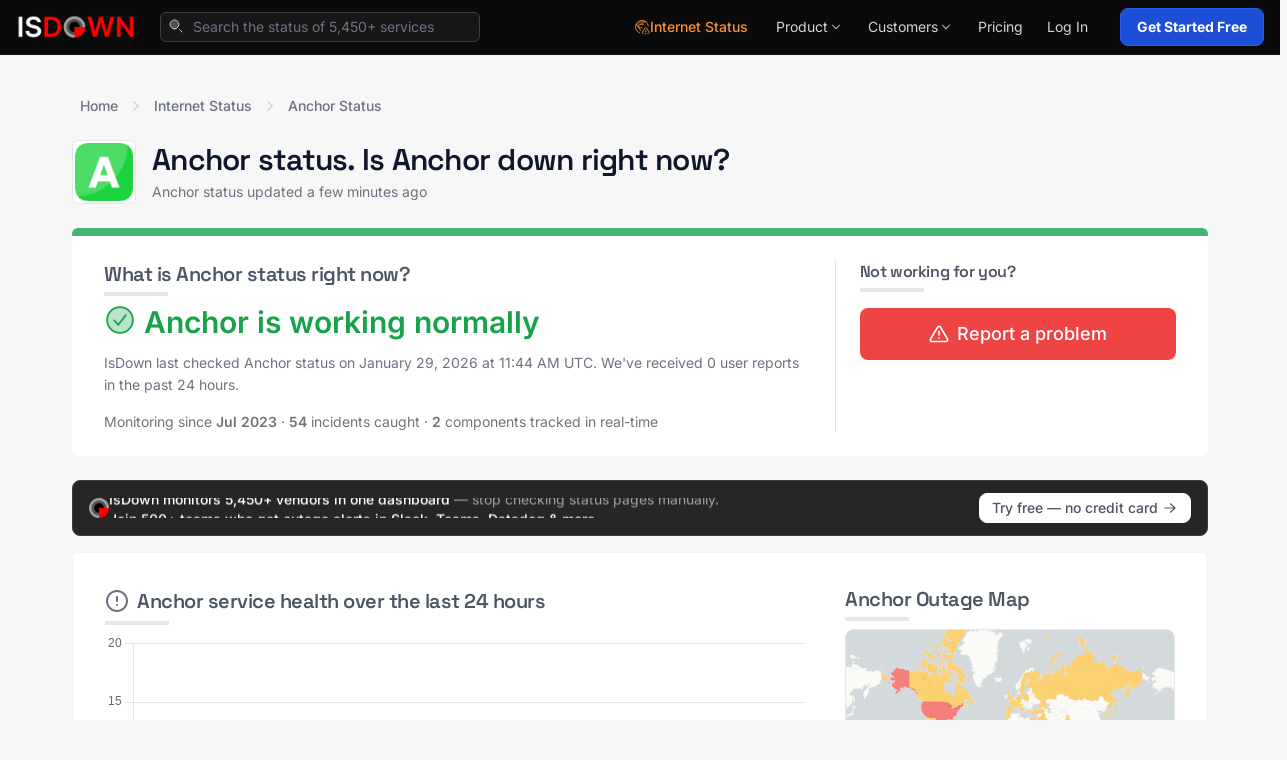

--- FILE ---
content_type: text/html; charset=utf-8
request_url: https://isdown.app/status/anchor
body_size: 28254
content:
<!DOCTYPE html>
<html lang="en">
  <head>
    <meta name="csrf-param" content="authenticity_token" />
<meta name="csrf-token" content="jsDaObFtBT8HfG9zmoW3_HDa9Ty9WpKgqtLRTdED0IQ7TjjtVyNshOOOxhLA5ZeAI5kGtMnejUpR9RCJAokmrA" />
    
    <link rel="icon" type="image/png" href="https://isdown.app/assets/icon32-e0afc0adb6d669e7d33eb979bb5aa36d8e4bc469f0a2b305379d8c3ef91588ef.png" />

    <link rel="canonical" href="https://isdown.app/status/anchor" />

    <title>Anchor Status. Is Anchor down or having an outage?</title>
    <meta name="viewport" content="width=device-width, initial-scale=1.0">
    <meta property="og:logo" content="https://isdown.app/assets/icon256-071bf3ae368a4009cc4b45be94c0ba1fbda8036b4bb1e7d689401df281809b07.png">

    <meta name="description" content="Is Anchor down right now? Check real-time Anchor status, current outages, and incident history. Live monitoring updated every 2 minutes.">
    <meta name="title" content="Anchor Status. Is Anchor down or having an outage?">

    <link rel="alternate" type="application/rss+xml" href="https://isdown.app/feed">

    <!-- Open Graph / Facebook -->
    <meta property="og:type" content="website">
    <meta property="og:url" content="https://isdown.app/status/anchor">
    <meta property="og:title" content="Anchor Status. Is Anchor down or having an outage?">
    <meta property="og:description" content="Is Anchor down right now? Check real-time Anchor status, current outages, and incident history. Live monitoring updated every 2 minutes.">
    <meta property="og:image" content="https://images.isdown.app/anchor-status.jpg">
    <meta property="og:site_name" content="IsDown">

    <!-- Twitter -->
    <meta property="twitter:card" content="summary_large_image">
    <meta property="twitter:url" content="https://isdown.app/status/anchor">
    <meta property="twitter:title" content="Anchor Status. Is Anchor down or having an outage?">
    <meta property="twitter:description" content="Is Anchor down right now? Check real-time Anchor status, current outages, and incident history. Live monitoring updated every 2 minutes.">
    <meta property="twitter:image" content="https://images.isdown.app/anchor-status.jpg">
    <meta property="twitter:site" content="@isdownapp">
    <meta property="twitter:creator" content="@isdownapp">

      <script type="application/ld+json">
    {"@context":"https://schema.org","@type":"Organization","name":"IsDown","url":"https://isdown.app","logo":"https://isdown.app/assets/icon256-071bf3ae368a4009cc4b45be94c0ba1fbda8036b4bb1e7d689401df281809b07.png","description":"Status page aggregator tracking 5450+ vendors including AWS, Azure, GitHub. Get instant outage alerts.","foundingDate":"2020","contactPoint":{"@type":"ContactPoint","email":"hi@isdown.app","contactType":"Customer Support","availableLanguage":["English"]},"sameAs":["https://twitter.com/isdownapp","https://www.linkedin.com/company/isdown","https://github.com/isdown","https://bsky.app/profile/isdown.app"],"address":{"@type":"PostalAddress","addressCountry":"US"}}
  </script>
              <script type="application/ld+json">
    {"@context":"https://schema.org","@type":"WebPage","name":"Anchor Status. Is Anchor down?","description":"Check Anchor status and outages in real-time. See if Anchor is down, view service health, and get instant alerts.","url":"https://isdown.app/status/anchor","lastReviewed":"2026-01-29T13:48:46+02:00","reviewedBy":{"@type":"Organization","name":"IsDown"}}
  </script>
      <script type="application/ld+json">
  {
      "@context": "https://schema.org",
      "@type": "BreadcrumbList",
      "itemListElement": [
        {
          "@type": "ListItem",
          "position": 1,
          "name": "Internet Status",
          "item": "https://isdown.app/internet-status"
        },
        {
          "@type": "ListItem",
          "position": 2,
          "name": "Anchor",
          "item": "https://isdown.app/status/anchor"
        }
      ]
  }
  </script>
        <script type="application/ld+json">
      {"@context":"https://schema.org","@type":"FAQPage","mainEntity":[{"@type":"Question","name":"What is Anchor status right now?","acceptedAnswer":{"@type":"Answer","text":"Anchor is operational. Check Anchor service health and outages at the top of this page for real-time updates."}},{"@type":"Question","name":"Is Anchor down today?","acceptedAnswer":{"@type":"Answer","text":"Anchor is not down today according to the official status page. IsDown monitors Anchor status continuously for outages and service health issues."}},{"@type":"Question","name":"When was the last Anchor outage?","acceptedAnswer":{"@type":"Answer","text":"The last Anchor outage was on December 18, 2025: \"Service Web Dashboard seems to be down\""}},{"@type":"Question","name":"How do I check if Anchor is down?","acceptedAnswer":{"@type":"Answer","text":"Use IsDown to monitor Anchor status and get alerts when Anchor is down. You can also check the official Anchor status page."}},{"@type":"Question","name":"How do I get alerts when Anchor is down?","acceptedAnswer":{"@type":"Answer","text":"Create an IsDown account to monitor Anchor status. Get instant alerts via Slack, PagerDuty, or email when Anchor outages occur."}}]}
    </script>
          <script type="application/ld+json">
    {"@context":"https://schema.org","@type":"Service","name":"Is Anchor Down? Check Status and Outages","description":"Monitor Anchor status and service health. Track outages, incidents, and maintenance with alerts via Slack, PagerDuty, and more.","provider":{"@type":"Organization","name":"IsDown"},"url":"https://isdown.app/status/anchor","category":"Status Monitoring Service","targetProduct":{"@type":"Thing","name":"Anchor"}}
  </script>
                
    

<link rel="preload" as="style" href="https://fonts.googleapis.com/css2?family=Inter:wght@300;400;500;600;700&family=Space+Grotesk:wght@400;500;600;700&display=swap">
<style type="text/css">@font-face {font-family:Inter;font-style:normal;font-weight:300;src:url(/cf-fonts/v/inter/5.0.16/cyrillic/wght/normal.woff2);unicode-range:U+0301,U+0400-045F,U+0490-0491,U+04B0-04B1,U+2116;font-display:swap;}@font-face {font-family:Inter;font-style:normal;font-weight:300;src:url(/cf-fonts/v/inter/5.0.16/cyrillic-ext/wght/normal.woff2);unicode-range:U+0460-052F,U+1C80-1C88,U+20B4,U+2DE0-2DFF,U+A640-A69F,U+FE2E-FE2F;font-display:swap;}@font-face {font-family:Inter;font-style:normal;font-weight:300;src:url(/cf-fonts/v/inter/5.0.16/greek-ext/wght/normal.woff2);unicode-range:U+1F00-1FFF;font-display:swap;}@font-face {font-family:Inter;font-style:normal;font-weight:300;src:url(/cf-fonts/v/inter/5.0.16/vietnamese/wght/normal.woff2);unicode-range:U+0102-0103,U+0110-0111,U+0128-0129,U+0168-0169,U+01A0-01A1,U+01AF-01B0,U+0300-0301,U+0303-0304,U+0308-0309,U+0323,U+0329,U+1EA0-1EF9,U+20AB;font-display:swap;}@font-face {font-family:Inter;font-style:normal;font-weight:300;src:url(/cf-fonts/v/inter/5.0.16/latin-ext/wght/normal.woff2);unicode-range:U+0100-02AF,U+0304,U+0308,U+0329,U+1E00-1E9F,U+1EF2-1EFF,U+2020,U+20A0-20AB,U+20AD-20CF,U+2113,U+2C60-2C7F,U+A720-A7FF;font-display:swap;}@font-face {font-family:Inter;font-style:normal;font-weight:300;src:url(/cf-fonts/v/inter/5.0.16/latin/wght/normal.woff2);unicode-range:U+0000-00FF,U+0131,U+0152-0153,U+02BB-02BC,U+02C6,U+02DA,U+02DC,U+0304,U+0308,U+0329,U+2000-206F,U+2074,U+20AC,U+2122,U+2191,U+2193,U+2212,U+2215,U+FEFF,U+FFFD;font-display:swap;}@font-face {font-family:Inter;font-style:normal;font-weight:300;src:url(/cf-fonts/v/inter/5.0.16/greek/wght/normal.woff2);unicode-range:U+0370-03FF;font-display:swap;}@font-face {font-family:Inter;font-style:normal;font-weight:400;src:url(/cf-fonts/v/inter/5.0.16/latin/wght/normal.woff2);unicode-range:U+0000-00FF,U+0131,U+0152-0153,U+02BB-02BC,U+02C6,U+02DA,U+02DC,U+0304,U+0308,U+0329,U+2000-206F,U+2074,U+20AC,U+2122,U+2191,U+2193,U+2212,U+2215,U+FEFF,U+FFFD;font-display:swap;}@font-face {font-family:Inter;font-style:normal;font-weight:400;src:url(/cf-fonts/v/inter/5.0.16/vietnamese/wght/normal.woff2);unicode-range:U+0102-0103,U+0110-0111,U+0128-0129,U+0168-0169,U+01A0-01A1,U+01AF-01B0,U+0300-0301,U+0303-0304,U+0308-0309,U+0323,U+0329,U+1EA0-1EF9,U+20AB;font-display:swap;}@font-face {font-family:Inter;font-style:normal;font-weight:400;src:url(/cf-fonts/v/inter/5.0.16/greek-ext/wght/normal.woff2);unicode-range:U+1F00-1FFF;font-display:swap;}@font-face {font-family:Inter;font-style:normal;font-weight:400;src:url(/cf-fonts/v/inter/5.0.16/cyrillic/wght/normal.woff2);unicode-range:U+0301,U+0400-045F,U+0490-0491,U+04B0-04B1,U+2116;font-display:swap;}@font-face {font-family:Inter;font-style:normal;font-weight:400;src:url(/cf-fonts/v/inter/5.0.16/cyrillic-ext/wght/normal.woff2);unicode-range:U+0460-052F,U+1C80-1C88,U+20B4,U+2DE0-2DFF,U+A640-A69F,U+FE2E-FE2F;font-display:swap;}@font-face {font-family:Inter;font-style:normal;font-weight:400;src:url(/cf-fonts/v/inter/5.0.16/greek/wght/normal.woff2);unicode-range:U+0370-03FF;font-display:swap;}@font-face {font-family:Inter;font-style:normal;font-weight:400;src:url(/cf-fonts/v/inter/5.0.16/latin-ext/wght/normal.woff2);unicode-range:U+0100-02AF,U+0304,U+0308,U+0329,U+1E00-1E9F,U+1EF2-1EFF,U+2020,U+20A0-20AB,U+20AD-20CF,U+2113,U+2C60-2C7F,U+A720-A7FF;font-display:swap;}@font-face {font-family:Inter;font-style:normal;font-weight:500;src:url(/cf-fonts/v/inter/5.0.16/greek/wght/normal.woff2);unicode-range:U+0370-03FF;font-display:swap;}@font-face {font-family:Inter;font-style:normal;font-weight:500;src:url(/cf-fonts/v/inter/5.0.16/greek-ext/wght/normal.woff2);unicode-range:U+1F00-1FFF;font-display:swap;}@font-face {font-family:Inter;font-style:normal;font-weight:500;src:url(/cf-fonts/v/inter/5.0.16/latin-ext/wght/normal.woff2);unicode-range:U+0100-02AF,U+0304,U+0308,U+0329,U+1E00-1E9F,U+1EF2-1EFF,U+2020,U+20A0-20AB,U+20AD-20CF,U+2113,U+2C60-2C7F,U+A720-A7FF;font-display:swap;}@font-face {font-family:Inter;font-style:normal;font-weight:500;src:url(/cf-fonts/v/inter/5.0.16/vietnamese/wght/normal.woff2);unicode-range:U+0102-0103,U+0110-0111,U+0128-0129,U+0168-0169,U+01A0-01A1,U+01AF-01B0,U+0300-0301,U+0303-0304,U+0308-0309,U+0323,U+0329,U+1EA0-1EF9,U+20AB;font-display:swap;}@font-face {font-family:Inter;font-style:normal;font-weight:500;src:url(/cf-fonts/v/inter/5.0.16/latin/wght/normal.woff2);unicode-range:U+0000-00FF,U+0131,U+0152-0153,U+02BB-02BC,U+02C6,U+02DA,U+02DC,U+0304,U+0308,U+0329,U+2000-206F,U+2074,U+20AC,U+2122,U+2191,U+2193,U+2212,U+2215,U+FEFF,U+FFFD;font-display:swap;}@font-face {font-family:Inter;font-style:normal;font-weight:500;src:url(/cf-fonts/v/inter/5.0.16/cyrillic/wght/normal.woff2);unicode-range:U+0301,U+0400-045F,U+0490-0491,U+04B0-04B1,U+2116;font-display:swap;}@font-face {font-family:Inter;font-style:normal;font-weight:500;src:url(/cf-fonts/v/inter/5.0.16/cyrillic-ext/wght/normal.woff2);unicode-range:U+0460-052F,U+1C80-1C88,U+20B4,U+2DE0-2DFF,U+A640-A69F,U+FE2E-FE2F;font-display:swap;}@font-face {font-family:Inter;font-style:normal;font-weight:600;src:url(/cf-fonts/v/inter/5.0.16/greek-ext/wght/normal.woff2);unicode-range:U+1F00-1FFF;font-display:swap;}@font-face {font-family:Inter;font-style:normal;font-weight:600;src:url(/cf-fonts/v/inter/5.0.16/vietnamese/wght/normal.woff2);unicode-range:U+0102-0103,U+0110-0111,U+0128-0129,U+0168-0169,U+01A0-01A1,U+01AF-01B0,U+0300-0301,U+0303-0304,U+0308-0309,U+0323,U+0329,U+1EA0-1EF9,U+20AB;font-display:swap;}@font-face {font-family:Inter;font-style:normal;font-weight:600;src:url(/cf-fonts/v/inter/5.0.16/cyrillic-ext/wght/normal.woff2);unicode-range:U+0460-052F,U+1C80-1C88,U+20B4,U+2DE0-2DFF,U+A640-A69F,U+FE2E-FE2F;font-display:swap;}@font-face {font-family:Inter;font-style:normal;font-weight:600;src:url(/cf-fonts/v/inter/5.0.16/latin/wght/normal.woff2);unicode-range:U+0000-00FF,U+0131,U+0152-0153,U+02BB-02BC,U+02C6,U+02DA,U+02DC,U+0304,U+0308,U+0329,U+2000-206F,U+2074,U+20AC,U+2122,U+2191,U+2193,U+2212,U+2215,U+FEFF,U+FFFD;font-display:swap;}@font-face {font-family:Inter;font-style:normal;font-weight:600;src:url(/cf-fonts/v/inter/5.0.16/cyrillic/wght/normal.woff2);unicode-range:U+0301,U+0400-045F,U+0490-0491,U+04B0-04B1,U+2116;font-display:swap;}@font-face {font-family:Inter;font-style:normal;font-weight:600;src:url(/cf-fonts/v/inter/5.0.16/latin-ext/wght/normal.woff2);unicode-range:U+0100-02AF,U+0304,U+0308,U+0329,U+1E00-1E9F,U+1EF2-1EFF,U+2020,U+20A0-20AB,U+20AD-20CF,U+2113,U+2C60-2C7F,U+A720-A7FF;font-display:swap;}@font-face {font-family:Inter;font-style:normal;font-weight:600;src:url(/cf-fonts/v/inter/5.0.16/greek/wght/normal.woff2);unicode-range:U+0370-03FF;font-display:swap;}@font-face {font-family:Inter;font-style:normal;font-weight:700;src:url(/cf-fonts/v/inter/5.0.16/latin-ext/wght/normal.woff2);unicode-range:U+0100-02AF,U+0304,U+0308,U+0329,U+1E00-1E9F,U+1EF2-1EFF,U+2020,U+20A0-20AB,U+20AD-20CF,U+2113,U+2C60-2C7F,U+A720-A7FF;font-display:swap;}@font-face {font-family:Inter;font-style:normal;font-weight:700;src:url(/cf-fonts/v/inter/5.0.16/vietnamese/wght/normal.woff2);unicode-range:U+0102-0103,U+0110-0111,U+0128-0129,U+0168-0169,U+01A0-01A1,U+01AF-01B0,U+0300-0301,U+0303-0304,U+0308-0309,U+0323,U+0329,U+1EA0-1EF9,U+20AB;font-display:swap;}@font-face {font-family:Inter;font-style:normal;font-weight:700;src:url(/cf-fonts/v/inter/5.0.16/greek/wght/normal.woff2);unicode-range:U+0370-03FF;font-display:swap;}@font-face {font-family:Inter;font-style:normal;font-weight:700;src:url(/cf-fonts/v/inter/5.0.16/cyrillic-ext/wght/normal.woff2);unicode-range:U+0460-052F,U+1C80-1C88,U+20B4,U+2DE0-2DFF,U+A640-A69F,U+FE2E-FE2F;font-display:swap;}@font-face {font-family:Inter;font-style:normal;font-weight:700;src:url(/cf-fonts/v/inter/5.0.16/greek-ext/wght/normal.woff2);unicode-range:U+1F00-1FFF;font-display:swap;}@font-face {font-family:Inter;font-style:normal;font-weight:700;src:url(/cf-fonts/v/inter/5.0.16/cyrillic/wght/normal.woff2);unicode-range:U+0301,U+0400-045F,U+0490-0491,U+04B0-04B1,U+2116;font-display:swap;}@font-face {font-family:Inter;font-style:normal;font-weight:700;src:url(/cf-fonts/v/inter/5.0.16/latin/wght/normal.woff2);unicode-range:U+0000-00FF,U+0131,U+0152-0153,U+02BB-02BC,U+02C6,U+02DA,U+02DC,U+0304,U+0308,U+0329,U+2000-206F,U+2074,U+20AC,U+2122,U+2191,U+2193,U+2212,U+2215,U+FEFF,U+FFFD;font-display:swap;}@font-face {font-family:Space Grotesk;font-style:normal;font-weight:400;src:url(/cf-fonts/v/space-grotesk/5.0.16/latin/wght/normal.woff2);unicode-range:U+0000-00FF,U+0131,U+0152-0153,U+02BB-02BC,U+02C6,U+02DA,U+02DC,U+0304,U+0308,U+0329,U+2000-206F,U+2074,U+20AC,U+2122,U+2191,U+2193,U+2212,U+2215,U+FEFF,U+FFFD;font-display:swap;}@font-face {font-family:Space Grotesk;font-style:normal;font-weight:400;src:url(/cf-fonts/v/space-grotesk/5.0.16/vietnamese/wght/normal.woff2);unicode-range:U+0102-0103,U+0110-0111,U+0128-0129,U+0168-0169,U+01A0-01A1,U+01AF-01B0,U+0300-0301,U+0303-0304,U+0308-0309,U+0323,U+0329,U+1EA0-1EF9,U+20AB;font-display:swap;}@font-face {font-family:Space Grotesk;font-style:normal;font-weight:400;src:url(/cf-fonts/v/space-grotesk/5.0.16/latin-ext/wght/normal.woff2);unicode-range:U+0100-02AF,U+0304,U+0308,U+0329,U+1E00-1E9F,U+1EF2-1EFF,U+2020,U+20A0-20AB,U+20AD-20CF,U+2113,U+2C60-2C7F,U+A720-A7FF;font-display:swap;}@font-face {font-family:Space Grotesk;font-style:normal;font-weight:500;src:url(/cf-fonts/v/space-grotesk/5.0.16/latin/wght/normal.woff2);unicode-range:U+0000-00FF,U+0131,U+0152-0153,U+02BB-02BC,U+02C6,U+02DA,U+02DC,U+0304,U+0308,U+0329,U+2000-206F,U+2074,U+20AC,U+2122,U+2191,U+2193,U+2212,U+2215,U+FEFF,U+FFFD;font-display:swap;}@font-face {font-family:Space Grotesk;font-style:normal;font-weight:500;src:url(/cf-fonts/v/space-grotesk/5.0.16/latin-ext/wght/normal.woff2);unicode-range:U+0100-02AF,U+0304,U+0308,U+0329,U+1E00-1E9F,U+1EF2-1EFF,U+2020,U+20A0-20AB,U+20AD-20CF,U+2113,U+2C60-2C7F,U+A720-A7FF;font-display:swap;}@font-face {font-family:Space Grotesk;font-style:normal;font-weight:500;src:url(/cf-fonts/v/space-grotesk/5.0.16/vietnamese/wght/normal.woff2);unicode-range:U+0102-0103,U+0110-0111,U+0128-0129,U+0168-0169,U+01A0-01A1,U+01AF-01B0,U+0300-0301,U+0303-0304,U+0308-0309,U+0323,U+0329,U+1EA0-1EF9,U+20AB;font-display:swap;}@font-face {font-family:Space Grotesk;font-style:normal;font-weight:600;src:url(/cf-fonts/v/space-grotesk/5.0.16/latin-ext/wght/normal.woff2);unicode-range:U+0100-02AF,U+0304,U+0308,U+0329,U+1E00-1E9F,U+1EF2-1EFF,U+2020,U+20A0-20AB,U+20AD-20CF,U+2113,U+2C60-2C7F,U+A720-A7FF;font-display:swap;}@font-face {font-family:Space Grotesk;font-style:normal;font-weight:600;src:url(/cf-fonts/v/space-grotesk/5.0.16/latin/wght/normal.woff2);unicode-range:U+0000-00FF,U+0131,U+0152-0153,U+02BB-02BC,U+02C6,U+02DA,U+02DC,U+0304,U+0308,U+0329,U+2000-206F,U+2074,U+20AC,U+2122,U+2191,U+2193,U+2212,U+2215,U+FEFF,U+FFFD;font-display:swap;}@font-face {font-family:Space Grotesk;font-style:normal;font-weight:600;src:url(/cf-fonts/v/space-grotesk/5.0.16/vietnamese/wght/normal.woff2);unicode-range:U+0102-0103,U+0110-0111,U+0128-0129,U+0168-0169,U+01A0-01A1,U+01AF-01B0,U+0300-0301,U+0303-0304,U+0308-0309,U+0323,U+0329,U+1EA0-1EF9,U+20AB;font-display:swap;}@font-face {font-family:Space Grotesk;font-style:normal;font-weight:700;src:url(/cf-fonts/v/space-grotesk/5.0.16/latin/wght/normal.woff2);unicode-range:U+0000-00FF,U+0131,U+0152-0153,U+02BB-02BC,U+02C6,U+02DA,U+02DC,U+0304,U+0308,U+0329,U+2000-206F,U+2074,U+20AC,U+2122,U+2191,U+2193,U+2212,U+2215,U+FEFF,U+FFFD;font-display:swap;}@font-face {font-family:Space Grotesk;font-style:normal;font-weight:700;src:url(/cf-fonts/v/space-grotesk/5.0.16/latin-ext/wght/normal.woff2);unicode-range:U+0100-02AF,U+0304,U+0308,U+0329,U+1E00-1E9F,U+1EF2-1EFF,U+2020,U+20A0-20AB,U+20AD-20CF,U+2113,U+2C60-2C7F,U+A720-A7FF;font-display:swap;}@font-face {font-family:Space Grotesk;font-style:normal;font-weight:700;src:url(/cf-fonts/v/space-grotesk/5.0.16/vietnamese/wght/normal.woff2);unicode-range:U+0102-0103,U+0110-0111,U+0128-0129,U+0168-0169,U+01A0-01A1,U+01AF-01B0,U+0300-0301,U+0303-0304,U+0308-0309,U+0323,U+0329,U+1EA0-1EF9,U+20AB;font-display:swap;}</style>
<noscript><link href="https://fonts.googleapis.com/css2?family=Inter:wght@300;400;500;600;700&family=Space+Grotesk:wght@400;500;600;700&display=swap" rel="stylesheet"></noscript>

    <link rel="stylesheet" media="all" href="https://isdown.app/packs/css/application-79888395.css" async="async" />
    <script src="https://isdown.app/packs/js/application-48079122ee6f9594f99d.js" async="async"></script>

    <link rel="preconnect" href="https://www.googletagmanager.com">
<script>
  window.dataLayer = window.dataLayer || [];
  function gtag(){dataLayer.push(arguments);}
  gtag('js', new Date());
  gtag('config', 'AW-11201722222');
</script>
<script defer src="https://www.googletagmanager.com/gtag/js?id=AW-11201722222"></script>


  <script defer data-domain="isdown.app" data-api="https://sites.isdown.app/api/event" src="https://sites.isdown.app/worker/script.pageview-props.outbound-links.js" event-aggregate_key='service-Anchor' event-user_logged_in="false" ></script>

  </head>

  <body class="flex flex-col h-screen leading-tight overflow-x-hidden relative pt-12 bg-neutral-100/70 antialiased" data-controller="ga-events">


      
<div class="main-header" id="main-header">
  <header class="header-container">
    <div class="header-inner">
      <nav class="header-nav">

        <div class="header-logo-section">
            <a href="https://isdown.app/">
              <img class="header-logo" alt="IsDown" height="36" src="https://isdown.app/assets/logo-white-c530bcb0d12c287aa78bcd56af50a86099b78e5644bcd08273b0c78d56b3262d.png" />

</a>              <form class="header-search-form" id="search" action="/search" accept-charset="UTF-8" method="get">
                <div class="search-wrapper">
                  <svg xmlns="http://www.w3.org/2000/svg" viewBox="0 0 18 18" aria-hidden="true" class="search-icon">
                    <g fill="none" stroke-linecap="round" stroke-linejoin="round" stroke-width="1" stroke="currentColor"><path d="M7.25 12.25C10.0114 12.25 12.25 10.0114 12.25 7.25C12.25 4.4886 10.0114 2.25 7.25 2.25C4.4886 2.25 2.25 4.4886 2.25 7.25C2.25 10.0114 4.4886 12.25 7.25 12.25Z" fill="currentColor" fill-opacity="0.3" data-stroke="none" stroke="none"></path> <path d="M15.75 15.75L12.9035 12.9035"></path> <path d="M7.25 12.25C10.0114 12.25 12.25 10.0114 12.25 7.25C12.25 4.4886 10.0114 2.25 7.25 2.25C4.4886 2.25 2.25 4.4886 2.25 7.25C2.25 10.0114 4.4886 12.25 7.25 12.25Z"></path></g>
                  </svg>
                  <input type="text" name="q" id="q" value="" placeholder="Search the status of 5,450+ services" class="search-input" autocomplete="off" />
                </div>
                <div class="search-results">
                  <ul id="search-results"></ul>
                </div>
</form>        </div>

        <div class="header-menu-section">



          <a class="hidden sm:inline-flex items-center gap-1.5 py-1.5 text-sm font-medium text-orange-400 hover:text-orange-300 px-3" href="/internet-status">
                <svg xmlns="http://www.w3.org/2000/svg" viewBox="0 0 18 18" aria-hidden="true" class="w-4 h-4">
                  <g fill="none" stroke-linecap="round" stroke-linejoin="round" stroke-width="1" stroke="currentColor"><path d="M6.85461 2.04793C4.55874 2.61682 3.05356 4.72304 2.58795 5.70505C2.85039 6.71247 3.86288 8.96093 5.81335 9.89552C4.94986 8.70187 5.18692 7.2491 6.2705 6.41618C7.71176 5.30831 9.14568 7.13997 9.80065 6.61935C10.0648 6.37554 9.77525 4.79077 9.97843 3.85109C10.1562 3.37702 11.0248 2.54063 13.0769 2.9876C12.1372 2.17491 9.72446 1.33681 6.85461 2.04793Z" fill="currentColor" fill-opacity="0.3" data-stroke="none" stroke="none"></path> <path d="M13.0008 2.98069L11.4893 2.9094C10.4948 2.8625 9.73551 3.7861 9.97371 4.7527L10.2457 5.8562C10.3051 6.0973 10.2086 6.3499 10.0036 6.4899C9.83801 6.603 9.62661 6.6251 9.44121 6.5487L8.51411 6.1666C7.78921 5.8678 6.96161 5.9623 6.32271 6.4169C5.75691 6.8194 5.40531 7.4578 5.36751 8.1511L5.29651 9.4532"></path> <path d="M2.59171 5.7457C3.02041 6.8697 3.97031 8.6883 5.49661 9.6832C5.92251 9.9178 6.90031 10.6811 6.83231 11.8894C6.80311 12.4071 6.85681 12.7572 6.96881 13.0122"></path> <path d="M5.75409 9.84741C6.64979 9.65851 7.71089 9.34091 8.91519 9.96631"></path> <path d="M6.2972 15.7294C3.6318 14.6579 1.75 12.0487 1.75 9C1.75 4.9959 4.9959 1.75 9 1.75C12.5929 1.75 15.5754 4.3635 16.15 7.7931"></path> <path d="M15.75 16.25H16.183C16.9711 16.25 17.4495 15.3808 17.0278 14.7149L14.0948 10.0839C13.7022 9.46401 12.7978 9.46401 12.4052 10.0839L9.4722 14.7149C9.0505 15.3807 9.5289 16.25 10.317 16.25H10.75"></path> <path d="M13.25 12.75V14.75"></path> <path d="M13.25 17.5C13.6642 17.5 14 17.1642 14 16.75C14 16.3358 13.6642 16 13.25 16C12.8358 16 12.5 16.3358 12.5 16.75C12.5 17.1642 12.8358 17.5 13.25 17.5Z" fill="currentColor" data-stroke="none" stroke="none"></path></g>
                </svg>
                Internet Status
</a>
          <div class="header-dropdown">


              <button type="button" class="dropdown-trigger" aria-expanded="false">
                <span>Product</span>
                <svg class="dropdown-chevron" viewBox="0 0 20 20" fill="currentColor" aria-hidden="true">
                  <path fill-rule="evenodd" d="M5.23 7.21a.75.75 0 011.06.02L10 11.168l3.71-3.938a.75.75 0 111.08 1.04l-4.25 4.5a.75.75 0 01-1.08 0l-4.25-4.5a.75.75 0 01.02-1.06z" clip-rule="evenodd" />
                </svg>
              </button>

              <div class="dropdown-panel dropdown-product">
                <div class="dropdown-content">
                  <div class="dropdown-grid">
                    <!-- Features Column -->
                    <div class="dropdown-column bordered">
                      <div class="dropdown-section-title">Features</div>

                      <div class="dropdown-menu-item">
                        <div class="menu-item-icon">
                          <svg xmlns="http://www.w3.org/2000/svg" viewBox="0 0 24 24" fill="none" stroke="currentColor" stroke-width="2" stroke-linecap="round" stroke-linejoin="round"><line x1="10" x2="21" y1="6" y2="6"></line><line x1="10" x2="21" y1="12" y2="12"></line><line x1="10" x2="21" y1="18" y2="18"></line><polyline points="3 6 4 7 6 5"></polyline><polyline points="3 12 4 13 6 11"></polyline><polyline points="3 18 4 19 6 17"></polyline></svg>
                        </div>
                        <div class="menu-item-content">
                          <a class="menu-item-title" href="/status-aggregation">
                            Status Page Aggregator
                            <span></span>
</a>                          <p class="menu-item-description">All vendor statuses in one place</p>
                        </div>
                      </div>

                      <div class="dropdown-menu-item">
                        <div class="menu-item-icon">
                          <svg xmlns="http://www.w3.org/2000/svg" fill="none" viewBox="0 0 24 24" stroke-width="1.5" stroke="currentColor">
                            <path stroke-linecap="round" stroke-linejoin="round" d="M10.125 2.25h-4.5c-.621 0-1.125.504-1.125 1.125v17.25c0 .621.504 1.125 1.125 1.125h12.75c.621 0 1.125-.504 1.125-1.125v-9M10.125 2.25h.375a9 9 0 019 9v.375M10.125 2.25A3.375 3.375 0 0113.5 5.625v1.5c0 .621.504 1.125 1.125 1.125h1.5a3.375 3.375 0 013.375 3.375M9 15l2.25 2.25L15 12" />
                          </svg>
                        </div>
                        <div class="menu-item-content">
                          <a class="font-semibold text-neutral-100 text-sm" href="/internal-status-page">
                            Status Pages
                            <span class="absolute inset-0"></span>
</a>                          <p class="menu-item-description">Status Pages for Every Need: Public, Private, Internal, or External</p>
                        </div>
                      </div>

                      <div class="dropdown-menu-item">
                        <div class="menu-item-icon">
                          <svg xmlns="http://www.w3.org/2000/svg" fill="none" viewBox="0 0 24 24" stroke-width="1.5" stroke="currentColor">
                          <path stroke-linecap="round" stroke-linejoin="round" d="M12 21a9.004 9.004 0 008.716-6.747M12 21a9.004 9.004 0 01-8.716-6.747M12 21c2.485 0 4.5-4.03 4.5-9S14.485 3 12 3m0 18c-2.485 0-4.5-4.03-4.5-9S9.515 3 12 3m0 0a8.997 8.997 0 017.843 4.582M12 3a8.997 8.997 0 00-7.843 4.582m15.686 0A11.953 11.953 0 0112 10.5c-2.998 0-5.74-1.1-7.843-2.918m15.686 0A8.959 8.959 0 0121 12c0 .778-.099 1.533-.284 2.253m0 0A17.919 17.919 0 0112 16.5c-3.162 0-6.133-.815-8.716-2.247m0 0A9.015 9.015 0 013 12c0-1.605.42-3.113 1.157-4.418" />
                            </svg>
                        </div>
                        <div class="menu-item-content">
                          <a class="font-semibold text-neutral-100 text-sm" href="/uptime-monitoring">
                            Uptime Monitoring
                            <span class="absolute inset-0"></span>
</a>                          <p class="menu-item-description">Monitor websites & APIs</p>
                        </div>
                      </div>

                      <div class="dropdown-menu-item">
                        <div class="menu-item-icon">
                          <svg xmlns="http://www.w3.org/2000/svg" fill="none" viewBox="0 0 24 24" stroke-width="1.5" stroke="currentColor">
                            <path stroke-linecap="round" stroke-linejoin="round" d="M16.5 10.5V6.75a4.5 4.5 0 10-9 0v3.75m-.75 11.25h10.5a2.25 2.25 0 002.25-2.25v-6.75a2.25 2.25 0 00-2.25-2.25H6.75a2.25 2.25 0 00-2.25 2.25v6.75a2.25 2.25 0 002.25 2.25z" />
                          </svg>
                        </div>
                        <div class="menu-item-content">
                          <a class="font-semibold text-neutral-100 text-sm" href="/ssl-monitoring">
                            SSL Monitoring
                            <span class="absolute inset-0"></span>
</a>                          <p class="menu-item-description">Certificate monitoring</p>
                        </div>
                      </div>

                      <a class="block text-center text-xs font-semibold text-neutral-300 hover:text-neutral-100 mt-4 p-2" href="/features">View all features →</a>
                    </div>

                    <!-- Integrations Column -->
                    <div class="p-4  border-r border-neutral-900">
                      <div class="dropdown-section-title">Alerts where you need them</div>

                      <div class="integration-category">
                        <div class="category-grid">
                          <a class="integration-link" href="/slack-integration">
                            <img alt="Slack" loading="lazy" src="https://isdown.app/assets/icons/slack-1984d5644b079d0c2c860633ce0886a2c037419a7149fcf4a144660f7138f4e4.png" />
                            Slack
</a>                          <a class="integration-link" href="/microsoft-teams-integration">
                            <img alt="Microsoft Teams" loading="lazy" src="https://isdown.app/assets/icons/teams-4150ce651088ece35d83428b52a9817cbb027d2a388a8abc380f76120f3ce778.png" />
                            Microsoft Teams
</a>                          <a class="integration-link" href="/google-chat-integration">
                            <img alt="Google Chat" loading="lazy" src="https://isdown.app/assets/icons/google-chat-aab157b3ba55217ebbc53f08f1bdae72d9a0e08035a8aca0c3c8d782ec3e2296.png" />
                            Google Chat
</a>                          <a class="integration-link" href="/datadog-integration">
                            <img alt="Datadog" loading="lazy" src="https://isdown.app/assets/icons/datadog-939dba3588ea2c583a65268bb7187c0f8d94a6135196282a01371acc700a8998.png" />
                            Datadog
</a>                          <a class="integration-link" href="/grafana-integration">
                            <img alt="Grafana" loading="lazy" src="https://isdown.app/assets/icons/grafana-367e82d0d58c4e18369d720aba6581dd876b8e252e78c1a8758c8e4af3043d1f.png" />
                            Grafana
</a>
                          <a class="integration-link" href="/pagerduty-integration">
                            <img alt="PagerDuty" loading="lazy" src="https://isdown.app/assets/icons/pagerduty-d5efe380786b8b7950169fc07c1bd71aaa3e0f015540cdb10578baf2fc8dd01f.png" />
                            PagerDuty
</a>                          <a class="integration-link" href="/incidentio-integration">
                            <img alt="Incident.io" loading="lazy" src="https://isdown.app/assets/icons/incidentio-426d793e83fc5150ddeee34a70b10117ef20fe59f05bcd71315a629309bedf89.png" />
                            Incident.io
</a>
                          <a class="integration-link" href="/all-integrations">View all 20+ integrations</a>
                        </div>
                      </div>
                    </div>

                    <!-- Resources Column -->
                    <div class="p-4">
                      <div class="dropdown-section-title">Resources</div>

                      <div class="dropdown-menu-item">
                        <div class="menu-item-icon">
                          <svg xmlns="http://www.w3.org/2000/svg" width="24" height="24" viewBox="0 0 24 24" fill="none" stroke="currentColor" stroke-width="2" stroke-linecap="round" stroke-linejoin="round"><path d="M4 22h16a2 2 0 0 0 2-2V4a2 2 0 0 0-2-2H8a2 2 0 0 0-2 2v16a2 2 0 0 1-2 2Zm0 0a2 2 0 0 1-2-2v-9c0-1.1.9-2 2-2h2"/><path d="M18 14h-8"/><path d="M15 18h-5"/><path d="M10 6h8v4h-8V6Z"/></svg>
                        </div>
                        <div class="menu-item-content">
                          <a class="font-semibold text-neutral-100 text-sm" href="/blog">
                            Blog
                            <span class="absolute inset-0"></span>
</a>                          <p class="menu-item-description">Latest articles & updates</p>
                        </div>
                      </div>

                      <div class="dropdown-menu-item">
                        <div class="menu-item-icon">
                          <svg xmlns="http://www.w3.org/2000/svg" width="24" height="24" viewBox="0 0 24 24" fill="none" stroke="currentColor" stroke-width="2" stroke-linecap="round" stroke-linejoin="round"><circle cx="12" cy="12" r="10"/><path d="m4.93 4.93 4.24 4.24"/><path d="m14.83 9.17 4.24-4.24"/><path d="m14.83 14.83 4.24 4.24"/><path d="m9.17 14.83-4.24 4.24"/><circle cx="12" cy="12" r="4"/></svg>
                        </div>
                        <div class="menu-item-content">
                          <a class="font-semibold text-neutral-100 text-sm" target="_blank" href="https://help.isdown.app">
                            Help Center
                            <span class="absolute inset-0"></span>
</a>                          <p class="menu-item-description">Get answers</p>
                        </div>
                      </div>

                      <div class="dropdown-menu-item">
                        <div class="menu-item-icon">
                          <svg xmlns="http://www.w3.org/2000/svg" width="24" height="24" viewBox="0 0 24 24" fill="none" stroke="currentColor" stroke-width="2" stroke-linecap="round" stroke-linejoin="round"><polyline points="16 18 22 12 16 6"/><polyline points="8 6 2 12 8 18"/></svg>
                        </div>
                        <div class="menu-item-content">
                          <a class="font-semibold text-neutral-100 text-sm" target="_blank" href="https://help.isdown.app">
                            API Documentation
                            <span class="absolute inset-0"></span>
</a>                          <p class="menu-item-description">Developer docs</p>
                        </div>
                      </div>

                      <div class="p-2 mt-4 mb-2 text-neutral-500 font-normal text-xs uppercase">Free Tools</div>

                      <div class="flex flex-col gap-2 px-2">
                        <a class="font-semibold text-neutral-100 text-sm hover:text-blue-400" href="/tools/free-status-page">
                          Free Status Page Aggregator
</a>                        <a class="font-semibold text-neutral-100 text-sm hover:text-blue-400" href="/tools/ssl-checker">
                          SSL Checker
</a>                        <a class="font-semibold text-neutral-100 text-sm hover:text-blue-400" target="_blank" href="https://chrome.google.com/webstore/detail/isdown-check-if-a-service/dpdllpnjejdnanegplgodhoolmdjjgej">
                          Chrome Extension
</a>                      </div>
                    </div>


                  </div>
                </div>
            </div>
          </div>

              <div class="header-dropdown hidden lg:inline-block">
                <button type="button" class="dropdown-trigger" aria-expanded="false">
                  <span>Customers</span>
                  <svg class="dropdown-chevron" viewBox="0 0 20 20" fill="currentColor" aria-hidden="true">
                    <path fill-rule="evenodd" d="M5.23 7.21a.75.75 0 011.06.02L10 11.168l3.71-3.938a.75.75 0 111.08 1.04l-4.25 4.5a.75.75 0 01-1.08 0l-4.25-4.5a.75.75 0 01.02-1.06z" clip-rule="evenodd" />
                  </svg>
                </button>

                <div class="dropdown-panel dropdown-customers">
                  <div class="dropdown-content">
                      <div class="dropdown-menu-item">
                        <div class="menu-item-icon">
                          <svg xmlns="http://www.w3.org/2000/svg" viewBox="0 0 24 24" fill="none" stroke="currentColor" stroke-width="2" stroke-linecap="round" stroke-linejoin="round"><path d="M16 21v-2a4 4 0 0 0-4-4H6a4 4 0 0 0-4 4v2"></path><circle cx="9" cy="7" r="4"></circle><path d="M22 21v-2a4 4 0 0 0-3-3.87"></path><path d="M16 3.13a4 4 0 0 1 0 7.75"></path></svg>
                        </div>
                        <div class="menu-item-content">
                          <a class="font-semibold text-neutral-100 text-sm" href="/for-software-products">
                            Software Products
                            <span class="absolute inset-0"></span>
</a>                          <p class="menu-item-description">For SaaS and software companies</p>
                        </div>
                      </div>

                      <div class="dropdown-menu-item">
                        <div class="menu-item-icon">
                          <svg xmlns="http://www.w3.org/2000/svg" viewBox="0 0 24 24" fill="none" stroke="currentColor" stroke-width="2" stroke-linecap="round" stroke-linejoin="round"><rect x="2" y="3" width="20" height="14" rx="2" ry="2"></rect><line x1="8" y1="21" x2="16" y2="21"></line><line x1="12" y1="17" x2="12" y2="21"></line></svg>
                        </div>
                        <div class="menu-item-content">
                          <a class="font-semibold text-neutral-100 text-sm" href="/for-managed-service-providers">
                            Managed Service Providers
                            <span class="absolute inset-0"></span>
</a>                          <p class="menu-item-description">For IT service providers and MSPs</p>
                        </div>
                      </div>

                      <div class="dropdown-menu-item">
                        <div class="menu-item-icon">
                          <svg xmlns="http://www.w3.org/2000/svg" viewBox="0 0 24 24" fill="none" stroke="currentColor" stroke-width="2" stroke-linecap="round" stroke-linejoin="round"><path d="M3 9l9-7 9 7v11a2 2 0 0 1-2 2H5a2 2 0 0 1-2-2z"></path><polyline points="9 22 9 12 15 12 15 22"></polyline></svg>
                        </div>
                        <div class="menu-item-content">
                          <a class="font-semibold text-neutral-100 text-sm" href="/for-k12-schools">
                            Education
                            <span class="absolute inset-0"></span>
</a>                          <p class="menu-item-description">For K-12 and educational institutions</p>
                        </div>
                      </div>

                      <div class="dropdown-menu-item">
                        <div class="menu-item-icon">
                          <svg xmlns="http://www.w3.org/2000/svg" viewBox="0 0 24 24" fill="none" stroke="currentColor" stroke-width="2" stroke-linecap="round" stroke-linejoin="round"><polygon points="12 2 2 7 12 12 22 7 12 2"></polygon><polyline points="2 17 12 22 22 17"></polyline><polyline points="2 12 12 17 22 12"></polyline></svg>
                        </div>
                        <div class="menu-item-content">
                          <a class="font-semibold text-neutral-100 text-sm" href="/for-agencies">
                            Development & Marketing Agencies
                            <span class="absolute inset-0"></span>
</a>                          <p class="menu-item-description">For web and marketing agencies</p>
                        </div>
                      </div>

                      <div class="dropdown-menu-item">
                        <div class="menu-item-icon">
                          <svg xmlns="http://www.w3.org/2000/svg" viewBox="0 0 24 24" fill="none" stroke="currentColor" stroke-width="2" stroke-linecap="round" stroke-linejoin="round"><path d="M18 10h-1.26A8 8 0 1 0 9 20h9a5 5 0 0 0 0-10z"></path></svg>
                        </div>
                        <div class="menu-item-content">
                          <a class="font-semibold text-neutral-100 text-sm" href="/for-devops">
                            DevOps Agencies
                            <span class="absolute inset-0"></span>
</a>                          <p class="menu-item-description">For DevOps and cloud service providers</p>
                        </div>
                      </div>

                      <div class="dropdown-menu-item">
                        <div class="menu-item-icon">
                          <svg xmlns="http://www.w3.org/2000/svg" viewBox="0 0 24 24" fill="none" stroke="currentColor" stroke-width="2" stroke-linecap="round" stroke-linejoin="round"><path d="M21 16V8a2 2 0 0 0-1-1.73l-7-4a2 2 0 0 0-2 0l-7 4A2 2 0 0 0 3 8v8a2 2 0 0 0 1 1.73l7 4a2 2 0 0 0 2 0l7-4A2 2 0 0 0 21 16z"></path><polyline points="3.27 6.96 12 12.01 20.73 6.96"></polyline><line x1="12" y1="22.08" x2="12" y2="12"></line></svg>
                        </div>
                        <div class="menu-item-content">
                          <a class="font-semibold text-neutral-100 text-sm" href="/for-it-support-teams">
                            Help Desk
                            <span class="absolute inset-0"></span>
</a>                          <p class="menu-item-description">For IT support and help desk teams</p>
                        </div>
                      </div>

                      <div class="dropdown-menu-item">
                        <div class="menu-item-icon">
                          <svg xmlns="http://www.w3.org/2000/svg" width="24" height="24" viewBox="0 0 24 24" fill="none" stroke="currentColor" stroke-width="2" stroke-linecap="round" stroke-linejoin="round"><rect width="7" height="7" x="14" y="3" rx="1"/><path d="M10 21V8a1 1 0 0 0-1-1H4a1 1 0 0 0-1 1v12a1 1 0 0 0 1 1h12a1 1 0 0 0 1-1v-5a1 1 0 0 0-1-1H3"/></svg>
                        </div>
                        <div class="menu-item-content">
                          <a class="font-semibold text-neutral-100 text-sm" href="/status-page-aggregator-as-a-service">
                            Status Page Aggregator as a Service
                            <span class="absolute inset-0"></span>
</a>                          <p class="menu-item-description">For companies that need to elevate their products with real-time outage data</p>
                        </div>
                      </div>
                  </div>
                </div>
              </div>

            <a class="hidden header-link sm:inline-block" href="/pricing">Pricing</a>

            <a class="header-link sm:inline-block hidden" href="/users/sign_in">Log In</a>
        </div>

        <div class="flex justify-end items-center shrink-0 text-slate-700 space-x-2">

            <div class="mobile-menu-toggle">
              <input type="checkbox" id="mobile-menu-toggle" class="mobile-menu-checkbox" aria-hidden="true" />
              <label for="mobile-menu-toggle" class="mobile-menu-button" aria-label="Toggle Menu" aria-controls="mobile-menu-panel" role="button">
                <svg xmlns="http://www.w3.org/2000/svg" viewBox="0 0 24 24" fill="none" stroke="currentColor" stroke-width="2" stroke-linecap="round" stroke-linejoin="round" class="lucide lucide-menu"><line x1="4" x2="20" y1="12" y2="12"/><line x1="4" x2="20" y1="6" y2="6"/><line x1="4" x2="20" y1="18" y2="18"/></svg>
              </label>
            </div>

              <a class="btn btn-primary inline-block hidden md:flex items-center" href="/users/sign_up?cta=top">
                <b>Get Started Free</b>
</a>
        </div>

      </nav>
    </div>


  </header>
</div>

<div class="mobile-menu-panel" id="mobile-menu-panel">
  <label for="mobile-menu-toggle" class="mobile-menu-backdrop" aria-hidden="true"></label>
  <div class="mobile-menu-content">
    <label for="mobile-menu-toggle" class="mobile-menu-close" aria-label="Close Menu" role="button">
      <svg xmlns="http://www.w3.org/2000/svg" viewBox="0 0 24 24" fill="none" stroke="currentColor" stroke-width="2" stroke-linecap="round" stroke-linejoin="round" class="h-6 w-6"><line x1="18" x2="6" y1="6" y2="18"/><line x1="6" x2="18" y1="6" y2="18"/></svg>
    </label>
    <div class="mobile-menu-section-title">Use Cases</div>
    <a class="mobile-menu-link" href="/for-software-products">Software Products</a>
    <a class="mobile-menu-link" href="/for-managed-service-providers">MSPs</a>
    <a class="mobile-menu-link" href="/for-k12-schools">Schools</a>
    <a class="mobile-menu-link" href="/for-agencies">Development &amp; Marketing</a>
    <a class="mobile-menu-link" href="/for-devops">DevOps Agencies</a>
    <a class="mobile-menu-link" href="/for-it-support-teams">Help Desk</a>
    <div class="mobile-menu-section-title">&nbsp;</div>

    <a class="mobile-menu-link" href="/internet-status">Internet Status</a>
    <a class="mobile-menu-link" href="/blog">Blog</a>
    <a class="mobile-menu-link" href="/pricing">Pricing</a>
    <a class="mobile-menu-link" href="/users/sign_in">Log In</a>
    <a class="btn btn-primary font-bold mt-4 inline-block" href="/users/sign_up?cta=top">Try IsDown for free now</a>
  </div>
</div>



    <main class="mb-auto">


<div class="relative">
  <div class="w-full mx-auto flex flex-wrap">
    <div class="w-full">

      <section class="rounded-md">
          <div class="flex flex-wrap w-full mx-auto">
              <div class="w-full">
                  <div class="max-w-6xl mx-auto px-2 mt-12">
                    <div class="flex lg:flex-row flex-col lg:justify-between gap-y-2">
                      <div class="items-center">
                        <nav class="grid grid-cols-1 max-w-7xl mx-auto justify-between" aria-label="Breadcrumb">
    <ol role="list" class="flex items-center space-x-2">
      <li>
        <div class="flex items-center">
        <a class="ml-2 text-sm font-medium text-gray-500 hover:text-gray-700" href="/">
          Home
</a>        </div>
      </li>
      <li>
        <div class="flex items-center">
          <svg class="h-5 w-5 flex-shrink-0 text-gray-300" fill="currentColor" viewBox="0 0 20 20" aria-hidden="true">
            <path fill-rule="evenodd" d="M7.21 14.77a.75.75 0 01.02-1.06L11.168 10 7.23 6.29a.75.75 0 111.04-1.08l4.5 4.25a.75.75 0 010 1.08l-4.5 4.25a.75.75 0 01-1.06-.02z" clip-rule="evenodd" />
          </svg>
          <a class="ml-2 text-sm font-medium text-gray-500 hover:text-gray-700" href="/internet-status">
            Internet Status
</a>        </div>
      </li>
      <li>
        <div class="flex items-center">
          <svg class="h-5 w-5 flex-shrink-0 text-gray-300" fill="currentColor" viewBox="0 0 20 20" aria-hidden="true">
            <path fill-rule="evenodd" d="M7.21 14.77a.75.75 0 01.02-1.06L11.168 10 7.23 6.29a.75.75 0 111.04-1.08l4.5 4.25a.75.75 0 010 1.08l-4.5 4.25a.75.75 0 01-1.06-.02z" clip-rule="evenodd" />
          </svg>
          <a class="ml-2 text-sm font-medium text-gray-500 hover:text-gray-700" href="/status/anchor">Anchor Status</a>
        </div>
      </li>
    </ol>
</nav>
                      </div>
                      <div class="text-sm text-gray-500 leading-relaxed font-normal text-left sm:mt-0">

                      </div>
                    </div>
                    <div class="text-left max-w-6xl mx-auto grid grid-cols-1 justify-between items-center my-6">
                      <div class="text-left flex flex-wrap items-center col-span-full justify-between">
                        <div class="flex items-center">
                          <div class="w-16 hidden lg:inline-block">
                            <img alt="Anchor" class="w-full logo-icon bg-white" src="https://images.isdown.app/3gr0h4shg2rs47i2bm0fh53plbcb" />
                          </div>
                          <div class="lg:ml-4">
                            <h1 class="text-2xl lg:text-3xl text-slate-900 font-semibold text-balance tracking-tight mb-1 flex items-center lg:space-x-2">

                              Anchor status. Is Anchor down right now?
                            </h1>
                            <p class="text-sm text-gray-500 text-balance">
                                Anchor status updated
                                  a few minutes ago
                            </p>
                          </div>
                        </div>


                      </div>
                    </div>
                  </div>


                  <div class="align-middle items-stretch relative px-2 max-w-6xl mx-auto mt-4 text-left">

                      <div class="max-w-6xl w-full mx-auto md:w-full text-xl lg:text-3xl xl:mt-0 relative  rounded-md text-left">

                        <!-- Status Column (Left - 3/4 width) -->

                        <div class="status-header p-4 xl:px-8 xl:py-6 rounded-md ok relative grid grid-cols-1 lg:grid-cols-3 gap-6 lg:divide-x divide-neutral-200">
                          <div class="flex items-top lg:col-span-2">

                            <div class="text-center lg:text-left w-full flex items-center">
                              <div class="w-full">

                                <div class="flex items-top justify-between flex-wrap">
                                  <h2 class="h4-title no-margin text-left">
                                    What is Anchor status right now?
                                  </h2>

                                </div>

                                <p class="text-left text-2xl sm:text-3xl lg:text-3xl md:w-full text-green-600 dark:text-green-100 lg:px-0 w-full font-semibold text-balance mb-1 flex items-top space-x-2">
                                        <svg xmlns="http://www.w3.org/2000/svg" viewBox="0 0 18 18" aria-hidden="true" class="w-8 h-8"><g fill="none" stroke-linecap="round" stroke-linejoin="round" stroke-width="1" stroke="currentColor"><path d="M9 16.25C13.0041 16.25 16.25 13.0041 16.25 9C16.25 4.99594 13.0041 1.75 9 1.75C4.99594 1.75 1.75 4.99594 1.75 9C1.75 13.0041 4.99594 16.25 9 16.25Z" fill="currentColor" fill-opacity="0.3" data-stroke="none" stroke="none"></path> <path d="M9 16.25C13.0041 16.25 16.25 13.0041 16.25 9C16.25 4.99594 13.0041 1.75 9 1.75C4.99594 1.75 1.75 4.99594 1.75 9C1.75 13.0041 4.99594 16.25 9 16.25Z"></path> <path d="M5.75 9.25L8 11.75L12.25 6.25"></path></g></svg>

                                          <span class="">Anchor is working normally</span>
                                </p>

                                
<div class="block text-sm text-gray-500 leading-relaxed font-normal mt-3 text-left">
  IsDown last checked Anchor status on <time class="user-timezone-date" data-time="2026-01-29T11:44:46Z" datetime="2026-01-29T11:44:46Z">January 29, 2026</time> at <time class="user-timezone-time" data-time="2026-01-29T11:44:46Z" datetime="2026-01-29T11:44:46Z">01:44 PM EET</time>. We've received 0 user reports in the past 24 hours.
</div>



                                <div class="text-sm font-normal">
                                </div>

                                <!-- Stats Bar -->
                                <div class="mt-4 text-sm text-neutral-500 text-left">
                                  Monitoring since <span class="font-semibold">Jul 2023</span>
                                  <span class="text-neutral-500">&#183;</span>
                                  <span class="font-semibold">54</span> incidents caught
                                    <span class="text-neutral-500">&#183;</span>
                                    <span class="font-semibold">2</span> components tracked in real-time
                                </div>

                              </div>
                            </div>


                          </div>

                          <!-- Having Problems Column (Right - 1/3 width) -->
                          <div class="lg:col-span-1 lg:pl-6 sm:pl-0">
                            
<div class="text-base font-light text-left rounded-md outage-card">
  <div class="text-left relative w-full">
      <div class="text-balance hidden" id="js-pulse-done">
        <span class="text-gray-500 text-sm">Thank you for reporting an issue with Anchor.</span>
      </div>

        <form class="w-full" id="js-pulse" data-csrf-endpoint="/api/v1/csrf_token" data-needs-csrf-update="true" action="/pulses?service=anchor" accept-charset="UTF-8" data-remote="true" method="post">
          <input type="hidden" name="other_issue" id="other_issue" value="true" autocomplete="off" />
          <h2 class="h4-title x-small text-gray-700 text-base text-left no-margin">
            Not working for you?
          </h2>
          <button name="button" type="submit" class="btn btn-red svg-large btn-lg flex flex-wrap justify-center items-center rounded text-center rounded-md my-4 font-semibold mt-2 cursor-pointer text-lg text-balance w-full" data-service="Anchor">
            <div class="flex items-center">
              <svg xmlns="http://www.w3.org/2000/svg" viewBox="0 0 24 24" fill="none" stroke="currentColor" stroke-width="2" stroke-linecap="round" stroke-linejoin="round" class="inline-block mr-2 w-5 h-5">
                <path d="M10.29 3.86L1.82 18a2 2 0 0 0 1.71 3h16.94a2 2 0 0 0 1.71-3L13.71 3.86a2 2 0 0 0-3.42 0z"></path>
                <line x1="12" y1="9" x2="12" y2="13"></line>
                <line x1="12" y1="17" x2="12.01" y2="17"></line>
              </svg>
              Report a problem
            </div>
</button></form>  </div>

</div>

                          </div>
                        </div>
                      </div>


                      <!-- Content below status section -->
                      <div class="max-w-6xl w-full mx-auto mt-6">

                              <div class="bg-neutral-800 border border-neutral-700 rounded-lg px-4 py-3 hidden lg:flex flex-col sm:flex-row sm:items-center sm:justify-between gap-3">
                                <div class="flex items-center gap-3">
                                  <img alt="IsDown" class="h-5 w-5 rounded" src="https://isdown.app/assets/icon48-6c88aa99518036e77f25b925935223a06ad22fca05d39f22231efba73c068589.png" />
                                  <div class="text-sm text-white overflow-hidden h-5">
                                    <div class="banner-slide">
                                    <p class="h-5 flex items-center">
                                      <span class="font-medium">IsDown monitors 5,450+ vendors in one dashboard</span>
                                      <span class="hidden sm:inline text-neutral-400 ml-1">— stop checking status pages manually.</span>
                                    </p>
                                    <p class="h-5 flex items-center">
                                      <span class="font-medium">Join 500+ teams who get outage alerts in Slack, Teams, Datadog & more.</span>
                                    </p>
                                    </div>
                                  </div>
                                </div>
                                <a class="btn btn-sm btn-bg-white inline-flex items-center whitespace-nowrap" href="/users/sign_up?cta=inline-banner">
                                  Try free — no credit card
                                  <svg xmlns="http://www.w3.org/2000/svg" viewBox="0 0 20 20" fill="currentColor" class="w-4 h-4 ml-1">
                                    <path fill-rule="evenodd" d="M3 10a.75.75 0 0 1 .75-.75h10.638L10.23 5.29a.75.75 0 1 1 1.04-1.08l5.5 5.25a.75.75 0 0 1 0 1.08l-5.5 5.25a.75.75 0 1 1-1.04-1.08l4.158-3.96H3.75A.75.75 0 0 1 3 10Z" clip-rule="evenodd" />
                                  </svg>
</a>                              </div>



                          <div class="outage-cards">
                            <div class="outage-card mt-4 relative">
                              <div class="rounded-md">
                                <div class="w-full relative grid grid-cols-3 gap-10">
                                  <div class="col-span-full md:col-span-2">
                                    <h3 class="h4-title no-margin">
                                      <div class="flex items-center">
                                        <svg xmlns="http://www.w3.org/2000/svg" width="24" height="24" viewBox="0 0 24 24" fill="none" stroke="currentColor" stroke-width="2" stroke-linecap="round" stroke-linejoin="round" class="inline-block mr-2 text-gray-500 h-8 self-start"><circle cx="12" cy="12" r="10"/><line x1="12" x2="12" y1="8" y2="12"/><line x1="12" x2="12.01" y1="16" y2="16"/></svg>
                                        Anchor service health over the last 24 hours
                                      </div>
                                    </h3>
                                    <canvas id="myChart" height="110" class="h-[100px] sm:h-[110px]" alt="Anchor user reports chart for the last 24 hours showing the number of users having issues"></canvas>

                                    <p class="text-sm text-gray-500 text-left mb-2 col-span-full">
                                      This chart shows the number of user-reported issues for Anchor service health over the past 24 hours, grouped into 20-minute intervals. It's normal to see occasional reports, which may be due to individual user issues rather than a broader problem.
                                    </p>
                                  </div>

                                  <div class="col-span-full md:col-span-1">
                                    <h3 class="h4-title no-margin">
                                      <div class="flex items-center">
                                        Anchor Outage Map
                                      </div>
                                    </h3>
                                    <div class="relative overflow-hidden rounded-lg border border-gray-200">
                                      <img alt="Anchor outage map showing where users report when Anchor is down" class="w-full mx-auto object-cover" style="height: 150px;" src="https://isdown.app/assets/outage-map-reports-3a8caad24f35cd74bf94f0798c82567a2267380af56199d455d328071ad16d6d.png" />

                                    </div>
                                    <p class="text-sm text-gray-500 text-left mt-2">
                                      See where users report Anchor is down. The map shows recent Anchor outages from around the world.
                                    </p>
                                    <a class="btn btn-secondary mt-5 inline-block" href="/status/anchor/reports-map">
                                      Anchor Outage Map
</a>                                  </div>
                                </div>
                              </div>
                            </div>


                              <div class="hidden lg:flex items-center bg-gray-50 border border-gray-200 rounded-lg overflow-hidden">
                                <div class="flex-shrink-0 px-2 py-3 border-r border-gray-200">
                                  <span class="text-sm font-medium text-gray-600">Related services</span>
                                </div>
                                <div class="flex-1 min-w-0 overflow-hidden">
                                  
<div class="services-marquee-section light overflow-hidden " data-position="inline">
  <div class="py-3">
    <div class="services-marquee-container">
      <div class="services-marquee-track">
          <a class="services-marquee-item" rel="noopener" href="/status/aws?utm_source=marquee">
            <div class="services-marquee-card-compact">
              <div class="flex items-center gap-1.5">
                <span class="font-medium text-xs whitespace-nowrap">AWS</span>
                <span class="w-1.5 h-1.5 rounded-full bg-green-600 flex-shrink-0"></span>
              </div>
            </div>
</a>          <a class="services-marquee-item" rel="noopener" href="/status/cloudflare?utm_source=marquee">
            <div class="services-marquee-card-compact">
              <div class="flex items-center gap-1.5">
                <span class="font-medium text-xs whitespace-nowrap">Cloudflare</span>
                <span class="w-1.5 h-1.5 rounded-full bg-orange-500 flex-shrink-0"></span>
              </div>
            </div>
</a>          <a class="services-marquee-item" rel="noopener" href="/status/datadog?utm_source=marquee">
            <div class="services-marquee-card-compact">
              <div class="flex items-center gap-1.5">
                <span class="font-medium text-xs whitespace-nowrap">Datadog US1</span>
                <span class="w-1.5 h-1.5 rounded-full bg-green-600 flex-shrink-0"></span>
              </div>
            </div>
</a>          <a class="services-marquee-item" rel="noopener" href="/status/digitalocean?utm_source=marquee">
            <div class="services-marquee-card-compact">
              <div class="flex items-center gap-1.5">
                <span class="font-medium text-xs whitespace-nowrap">DigitalOcean</span>
                <span class="w-1.5 h-1.5 rounded-full bg-green-600 flex-shrink-0"></span>
              </div>
            </div>
</a>          <a class="services-marquee-item" rel="noopener" href="/status/github?utm_source=marquee">
            <div class="services-marquee-card-compact">
              <div class="flex items-center gap-1.5">
                <span class="font-medium text-xs whitespace-nowrap">GitHub</span>
                <span class="w-1.5 h-1.5 rounded-full bg-green-600 flex-shrink-0"></span>
              </div>
            </div>
</a>          <a class="services-marquee-item" rel="noopener" href="/status/google-cloud?utm_source=marquee">
            <div class="services-marquee-card-compact">
              <div class="flex items-center gap-1.5">
                <span class="font-medium text-xs whitespace-nowrap">Google Cloud</span>
                <span class="w-1.5 h-1.5 rounded-full bg-green-600 flex-shrink-0"></span>
              </div>
            </div>
</a>          <a class="services-marquee-item" rel="noopener" href="/status/microsoft365?utm_source=marquee">
            <div class="services-marquee-card-compact">
              <div class="flex items-center gap-1.5">
                <span class="font-medium text-xs whitespace-nowrap">Microsoft 365</span>
                <span class="w-1.5 h-1.5 rounded-full bg-green-600 flex-shrink-0"></span>
              </div>
            </div>
</a>          <a class="services-marquee-item" rel="noopener" href="/status/azure?utm_source=marquee">
            <div class="services-marquee-card-compact">
              <div class="flex items-center gap-1.5">
                <span class="font-medium text-xs whitespace-nowrap">Microsoft Azure</span>
                <span class="w-1.5 h-1.5 rounded-full bg-green-600 flex-shrink-0"></span>
              </div>
            </div>
</a>          <a class="services-marquee-item" rel="noopener" href="/status/openai?utm_source=marquee">
            <div class="services-marquee-card-compact">
              <div class="flex items-center gap-1.5">
                <span class="font-medium text-xs whitespace-nowrap">OpenAI</span>
                <span class="w-1.5 h-1.5 rounded-full bg-green-600 flex-shrink-0"></span>
              </div>
            </div>
</a>          <a class="services-marquee-item" rel="noopener" href="/status/pagerduty?utm_source=marquee">
            <div class="services-marquee-card-compact">
              <div class="flex items-center gap-1.5">
                <span class="font-medium text-xs whitespace-nowrap">PagerDuty</span>
                <span class="w-1.5 h-1.5 rounded-full bg-green-600 flex-shrink-0"></span>
              </div>
            </div>
</a>          <a class="services-marquee-item" rel="noopener" href="/status/salesforce?utm_source=marquee">
            <div class="services-marquee-card-compact">
              <div class="flex items-center gap-1.5">
                <span class="font-medium text-xs whitespace-nowrap">Salesforce</span>
                <span class="w-1.5 h-1.5 rounded-full bg-red-600 flex-shrink-0"></span>
              </div>
            </div>
</a>          <a class="services-marquee-item" rel="noopener" href="/status/slack?utm_source=marquee">
            <div class="services-marquee-card-compact">
              <div class="flex items-center gap-1.5">
                <span class="font-medium text-xs whitespace-nowrap">Slack</span>
                <span class="w-1.5 h-1.5 rounded-full bg-green-600 flex-shrink-0"></span>
              </div>
            </div>
</a>          <a class="services-marquee-item" rel="noopener" href="/status/vercel?utm_source=marquee">
            <div class="services-marquee-card-compact">
              <div class="flex items-center gap-1.5">
                <span class="font-medium text-xs whitespace-nowrap">Vercel</span>
                <span class="w-1.5 h-1.5 rounded-full bg-green-600 flex-shrink-0"></span>
              </div>
            </div>
</a>          <a class="services-marquee-item" rel="noopener" href="/status/aws?utm_source=marquee">
            <div class="services-marquee-card-compact">
              <div class="flex items-center gap-1.5">
                <span class="font-medium text-xs whitespace-nowrap">AWS</span>
                <span class="w-1.5 h-1.5 rounded-full bg-green-600 flex-shrink-0"></span>
              </div>
            </div>
</a>          <a class="services-marquee-item" rel="noopener" href="/status/cloudflare?utm_source=marquee">
            <div class="services-marquee-card-compact">
              <div class="flex items-center gap-1.5">
                <span class="font-medium text-xs whitespace-nowrap">Cloudflare</span>
                <span class="w-1.5 h-1.5 rounded-full bg-orange-500 flex-shrink-0"></span>
              </div>
            </div>
</a>          <a class="services-marquee-item" rel="noopener" href="/status/datadog?utm_source=marquee">
            <div class="services-marquee-card-compact">
              <div class="flex items-center gap-1.5">
                <span class="font-medium text-xs whitespace-nowrap">Datadog US1</span>
                <span class="w-1.5 h-1.5 rounded-full bg-green-600 flex-shrink-0"></span>
              </div>
            </div>
</a>          <a class="services-marquee-item" rel="noopener" href="/status/digitalocean?utm_source=marquee">
            <div class="services-marquee-card-compact">
              <div class="flex items-center gap-1.5">
                <span class="font-medium text-xs whitespace-nowrap">DigitalOcean</span>
                <span class="w-1.5 h-1.5 rounded-full bg-green-600 flex-shrink-0"></span>
              </div>
            </div>
</a>          <a class="services-marquee-item" rel="noopener" href="/status/github?utm_source=marquee">
            <div class="services-marquee-card-compact">
              <div class="flex items-center gap-1.5">
                <span class="font-medium text-xs whitespace-nowrap">GitHub</span>
                <span class="w-1.5 h-1.5 rounded-full bg-green-600 flex-shrink-0"></span>
              </div>
            </div>
</a>          <a class="services-marquee-item" rel="noopener" href="/status/google-cloud?utm_source=marquee">
            <div class="services-marquee-card-compact">
              <div class="flex items-center gap-1.5">
                <span class="font-medium text-xs whitespace-nowrap">Google Cloud</span>
                <span class="w-1.5 h-1.5 rounded-full bg-green-600 flex-shrink-0"></span>
              </div>
            </div>
</a>          <a class="services-marquee-item" rel="noopener" href="/status/microsoft365?utm_source=marquee">
            <div class="services-marquee-card-compact">
              <div class="flex items-center gap-1.5">
                <span class="font-medium text-xs whitespace-nowrap">Microsoft 365</span>
                <span class="w-1.5 h-1.5 rounded-full bg-green-600 flex-shrink-0"></span>
              </div>
            </div>
</a>          <a class="services-marquee-item" rel="noopener" href="/status/azure?utm_source=marquee">
            <div class="services-marquee-card-compact">
              <div class="flex items-center gap-1.5">
                <span class="font-medium text-xs whitespace-nowrap">Microsoft Azure</span>
                <span class="w-1.5 h-1.5 rounded-full bg-green-600 flex-shrink-0"></span>
              </div>
            </div>
</a>          <a class="services-marquee-item" rel="noopener" href="/status/openai?utm_source=marquee">
            <div class="services-marquee-card-compact">
              <div class="flex items-center gap-1.5">
                <span class="font-medium text-xs whitespace-nowrap">OpenAI</span>
                <span class="w-1.5 h-1.5 rounded-full bg-green-600 flex-shrink-0"></span>
              </div>
            </div>
</a>          <a class="services-marquee-item" rel="noopener" href="/status/pagerduty?utm_source=marquee">
            <div class="services-marquee-card-compact">
              <div class="flex items-center gap-1.5">
                <span class="font-medium text-xs whitespace-nowrap">PagerDuty</span>
                <span class="w-1.5 h-1.5 rounded-full bg-green-600 flex-shrink-0"></span>
              </div>
            </div>
</a>          <a class="services-marquee-item" rel="noopener" href="/status/salesforce?utm_source=marquee">
            <div class="services-marquee-card-compact">
              <div class="flex items-center gap-1.5">
                <span class="font-medium text-xs whitespace-nowrap">Salesforce</span>
                <span class="w-1.5 h-1.5 rounded-full bg-red-600 flex-shrink-0"></span>
              </div>
            </div>
</a>          <a class="services-marquee-item" rel="noopener" href="/status/slack?utm_source=marquee">
            <div class="services-marquee-card-compact">
              <div class="flex items-center gap-1.5">
                <span class="font-medium text-xs whitespace-nowrap">Slack</span>
                <span class="w-1.5 h-1.5 rounded-full bg-green-600 flex-shrink-0"></span>
              </div>
            </div>
</a>          <a class="services-marquee-item" rel="noopener" href="/status/vercel?utm_source=marquee">
            <div class="services-marquee-card-compact">
              <div class="flex items-center gap-1.5">
                <span class="font-medium text-xs whitespace-nowrap">Vercel</span>
                <span class="w-1.5 h-1.5 rounded-full bg-green-600 flex-shrink-0"></span>
              </div>
            </div>
</a>      </div>
    </div>
  </div>
</div>


                                </div>
                              </div>

                            
<div class="mx-auto max-w-7xl w-full">
  <div class="relative overflow-hidden bg-neutral-900 text-white sm:rounded-2xl  grid grid-cols-1 lg:grid-cols-3 w-full">

    <div class="text-center lg:text-left text-white z-10 relative col-span-2 w-full p-4 sm:p-8 ">
      <h2 class="text-2xl font-bold sm:text-3xl lg:text-4xl text-balance headline max-w-3xl font-headers leading-tight">
          Monitor Anchor status and outages
      </h2>

        <div class="mt-4 text-base font-normal text-balance text-gray-200 max-w-3xl">
          <ul class="space-y-2 text-left">
            <li class="flex items-start">
              <svg xmlns="http://www.w3.org/2000/svg" viewBox="0 0 20 20" fill="currentColor" class="w-5 h-5 text-green-400 mr-2 flex-shrink-0 mt-0.5">
                <path fill-rule="evenodd" d="M10 18a8 8 0 100-16 8 8 0 000 16zm3.857-9.809a.75.75 0 00-1.214-.882l-3.483 4.79-1.88-1.88a.75.75 0 10-1.06 1.061l2.5 2.5a.75.75 0 001.137-.089l4-5.5z" clip-rule="evenodd" />
              </svg>
              <span>Monitor all your external dependencies in one place</span>
            </li>
            <li class="flex items-start">
              <svg xmlns="http://www.w3.org/2000/svg" viewBox="0 0 20 20" fill="currentColor" class="w-5 h-5 text-green-400 mr-2 flex-shrink-0 mt-0.5">
                <path fill-rule="evenodd" d="M10 18a8 8 0 100-16 8 8 0 000 16zm3.857-9.809a.75.75 0 00-1.214-.882l-3.483 4.79-1.88-1.88a.75.75 0 10-1.06 1.061l2.5 2.5a.75.75 0 001.137-.089l4-5.5z" clip-rule="evenodd" />
              </svg>
              <span>Get instant alerts when outages are detected</span>
            </li>
            <li class="flex items-start">
              <svg xmlns="http://www.w3.org/2000/svg" viewBox="0 0 20 20" fill="currentColor" class="w-5 h-5 text-green-400 mr-2 flex-shrink-0 mt-0.5">
                <path fill-rule="evenodd" d="M10 18a8 8 0 100-16 8 8 0 000 16zm3.857-9.809a.75.75 0 00-1.214-.882l-3.483 4.79-1.88-1.88a.75.75 0 10-1.06 1.061l2.5 2.5a.75.75 0 001.137-.089l4-5.5z" clip-rule="evenodd" />
              </svg>
              <span>Be the first to know if service is down</span>
            </li>
            <li class="flex items-start">
              <svg xmlns="http://www.w3.org/2000/svg" viewBox="0 0 20 20" fill="currentColor" class="w-5 h-5 text-green-400 mr-2 flex-shrink-0 mt-0.5">
                <path fill-rule="evenodd" d="M10 18a8 8 0 100-16 8 8 0 000 16zm3.857-9.809a.75.75 0 00-1.214-.882l-3.483 4.79-1.88-1.88a.75.75 0 10-1.06 1.061l2.5 2.5a.75.75 0 001.137-.089l4-5.5z" clip-rule="evenodd" />
              </svg>
              <span>Show real-time status on private or public status page</span>
            </li>
            <li class="flex items-start">
              <svg xmlns="http://www.w3.org/2000/svg" viewBox="0 0 20 20" fill="currentColor" class="w-5 h-5 text-green-400 mr-2 flex-shrink-0 mt-0.5">
                <path fill-rule="evenodd" d="M10 18a8 8 0 100-16 8 8 0 000 16zm3.857-9.809a.75.75 0 00-1.214-.882l-3.483 4.79-1.88-1.88a.75.75 0 10-1.06 1.061l2.5 2.5a.75.75 0 001.137-.089l4-5.5z" clip-rule="evenodd" />
              </svg>
              <span>Keep your team informed</span>
            </li>

          </ul>
        </div>

      <div class="mt-6 flex flex-wrap items-center justify-center gap-x-2 lg:justify-start max-w-3xl">
          <a class="btn btn-primary btn-lg px-6 py-3" href="/users/sign_up?cta=banner">
              Start monitoring for free
            <svg xmlns="http://www.w3.org/2000/svg" fill="none" viewBox="0 0 24 24" stroke-width="2" stroke="currentColor" class="w-5 h-5 ml-2 inline-block">
                <path stroke-linecap="round" stroke-linejoin="round" d="M13.5 4.5L21 12m0 0l-7.5 7.5M21 12H3" />
              </svg>
</a>

      </div>
    </div>

    <div class="hidden lg:inline-block relative -ml-10">
      <img class="absolute left-0 top-0 w-[32rem] max-w-none" alt="IsDown Dashboard" loading="lazy" src="https://isdown.app/assets/isdown-aggregator-2038657e4337c962b8f63946aeaff88832248ca88bee865473b33b41cf102cb9.svg" />
    </div>
  </div>

</div>

                            <div class="outage-card">
  <h2 class="h4-title no-margin">
    <div class="flex items-center">
      <svg xmlns="http://www.w3.org/2000/svg" width="24" height="24" viewBox="0 0 24 24" fill="none" stroke="currentColor" stroke-width="2" stroke-linecap="round" stroke-linejoin="round" class="inline-block mr-2 h-8 text-gray-500 self-start"><path d="M3 3v16a2 2 0 0 0 2 2h16"/><path d="m19 9-5 5-4-4-3 3"/></svg>
      Downtime health for the last 90 days
    </div>
  </h2>

  <p class="text-sm text-gray-500 text-left mb-6">
    In the last 90 days, Anchor had 2 incidents with a median duration of 1 hour 35 minutes.
  </p>

  <div class="grid grid-cols-2 lg:grid-cols-4 gap-3 sm:gap-4">
    <div class="group relative overflow-hidden rounded-xl bg-slate-50 border border-slate-200/60 p-4 sm:p-5 transition-all duration-200 hover:shadow-md hover:border-slate-300/80">
      <div class="absolute top-0 right-0 w-20 h-20 -mr-6 -mt-6 rounded-full bg-slate-200/30"></div>
      <div class="relative">
        <div class="flex items-center gap-2 mb-3">
          <div class="flex items-center justify-center w-8 h-8 rounded-lg bg-slate-200/70">
            <svg xmlns="http://www.w3.org/2000/svg" class="w-4 h-4 text-slate-600" viewBox="0 0 24 24" fill="none" stroke="currentColor" stroke-width="2" stroke-linecap="round" stroke-linejoin="round">
              <path d="M12 20V10"/><path d="M18 20V4"/><path d="M6 20v-4"/>
            </svg>
          </div>
          <span class="text-[11px] font-semibold uppercase tracking-wider text-slate-500">Total</span>
        </div>
        <div class="flex items-baseline gap-1">
          <span class="text-3xl sm:text-4xl font-bold text-slate-800 tracking-tight font-['Space_Grotesk']">2</span>
        </div>
        <p class="text-xs text-slate-500 mt-1.5 font-medium">Incidents</p>
      </div>
    </div>

    <div class="group relative overflow-hidden rounded-xl bg-red-50 border border-red-200/60 p-4 sm:p-5 transition-all duration-200 hover:shadow-md hover:border-red-300/80">
      <div class="absolute top-0 right-0 w-20 h-20 -mr-6 -mt-6 rounded-full bg-red-200/30"></div>
      <div class="relative">
        <div class="flex items-center gap-2 mb-3">
          <div class="flex items-center justify-center w-8 h-8 rounded-lg bg-red-100">
            <svg xmlns="http://www.w3.org/2000/svg" class="w-4 h-4 text-red-600" viewBox="0 0 24 24" fill="none" stroke="currentColor" stroke-width="2" stroke-linecap="round" stroke-linejoin="round">
              <path d="m21.73 18-8-14a2 2 0 0 0-3.48 0l-8 14A2 2 0 0 0 4 21h16a2 2 0 0 0 1.73-3"/><path d="M12 9v4"/><path d="M12 17h.01"/>
            </svg>
          </div>
          <span class="text-[11px] font-semibold uppercase tracking-wider text-red-600/80">Critical</span>
        </div>
        <div class="flex items-baseline gap-1">
          <span class="text-3xl sm:text-4xl font-bold text-red-700 tracking-tight font-['Space_Grotesk']">2</span>
        </div>
        <p class="text-xs text-red-600/70 mt-1.5 font-medium">Major Outages</p>
      </div>
    </div>

    <div class="group relative overflow-hidden rounded-xl bg-amber-50 border border-amber-200/60 p-4 sm:p-5 transition-all duration-200 hover:shadow-md hover:border-amber-300/80">
      <div class="absolute top-0 right-0 w-20 h-20 -mr-6 -mt-6 rounded-full bg-amber-200/30"></div>
      <div class="relative">
        <div class="flex items-center gap-2 mb-3">
          <div class="flex items-center justify-center w-8 h-8 rounded-lg bg-amber-100">
            <svg xmlns="http://www.w3.org/2000/svg" class="w-4 h-4 text-amber-600" viewBox="0 0 24 24" fill="none" stroke="currentColor" stroke-width="2" stroke-linecap="round" stroke-linejoin="round">
              <circle cx="12" cy="12" r="10"/><path d="M12 8v4"/><path d="M12 16h.01"/>
            </svg>
          </div>
          <span class="text-[11px] font-semibold uppercase tracking-wider text-amber-600/80">Warning</span>
        </div>
        <div class="flex items-baseline gap-1">
          <span class="text-3xl sm:text-4xl font-bold text-amber-700 tracking-tight font-['Space_Grotesk']">0</span>
        </div>
        <p class="text-xs text-amber-600/70 mt-1.5 font-medium">Minor Incidents</p>
      </div>
    </div>

    <div class="group relative overflow-hidden rounded-xl bg-sky-50 border border-sky-200/60 p-4 sm:p-5 transition-all duration-200 hover:shadow-md hover:border-sky-300/80">
      <div class="absolute top-0 right-0 w-20 h-20 -mr-6 -mt-6 rounded-full bg-sky-200/30"></div>
      <div class="relative">
        <div class="flex items-center gap-2 mb-3">
          <div class="flex items-center justify-center w-8 h-8 rounded-lg bg-sky-100">
            <svg xmlns="http://www.w3.org/2000/svg" class="w-4 h-4 text-sky-600" viewBox="0 0 24 24" fill="none" stroke="currentColor" stroke-width="2" stroke-linecap="round" stroke-linejoin="round">
              <circle cx="12" cy="12" r="10"/><polyline points="12 6 12 12 16 14"/>
            </svg>
          </div>
          <span class="text-[11px] font-semibold uppercase tracking-wider text-sky-600/80">Duration</span>
        </div>
        <div class="flex items-baseline gap-1">
            <span class="text-3xl sm:text-4xl font-bold text-sky-700 tracking-tight font-['Space_Grotesk']">1</span>
            <span class="text-sm font-medium text-sky-600/70">hour</span>
        </div>
        <p class="text-xs text-sky-600/70 mt-1.5 font-medium">Median Resolution</p>
      </div>
    </div>
  </div>
</div>




                              <div class="outage-card">
                                <h2 class="h4-title no-margin">
                                  <div class="flex items-center">
                                    <svg xmlns="http://www.w3.org/2000/svg" width="24" height="24" viewBox="0 0 24 24" fill="none" stroke="currentColor" stroke-width="2" stroke-linecap="round" stroke-linejoin="round" class="inline-block mr-2 text-gray-500 h-8 self-start"><rect width="20" height="5" x="2" y="3" rx="1"/><path d="M4 8v11a2 2 0 0 0 2 2h12a2 2 0 0 0 2-2V8"/><path d="M10 12h4"/></svg>
                                    Latest Anchor outages detected by IsDown
                                  </div>
                                </h2>


                                <p class="text-sm text-gray-500 text-left mb-8">
                                  Check Anchor status history below. IsDown detects when Anchor is down, tracking both official outages and user-reported issues.
                                </p>


                                  <!-- Mobile: Card layout -->
                                  <div class="lg:hidden space-y-3">
                                      <div class="bg-white border border-gray-200 rounded-lg p-4 hover:bg-gray-50 overflow-hidden">
                                        <div class="flex items-start justify-between gap-2 mb-2">
                                          <span class="text-xs text-gray-500 flex-shrink-0">
                                              about 3 hours
                                          </span>
                                        </div>
                                        <div class="text-sm font-medium text-gray-900 mb-1 break-words">
                                          <a class="text-link hover:underline" href="/status/anchor/incidents/491070-service-web-dashboard-seems-to-be-down">Service Web Dashboard seems to be down</a>
                                        </div>
                                        <div class="text-xs text-gray-500">
                                          Dec 18, 2025 at 04:27 PM
                                        </div>
                                      </div>
                                      <div class="bg-white border border-gray-200 rounded-lg p-4 hover:bg-gray-50 overflow-hidden">
                                        <div class="flex items-start justify-between gap-2 mb-2">
                                          <span class="text-xs text-gray-500 flex-shrink-0">
                                              22 minutes
                                          </span>
                                        </div>
                                        <div class="text-sm font-medium text-gray-900 mb-1 break-words">
                                          <a class="text-link hover:underline" href="/status/anchor/incidents/490977-service-web-dashboard-seems-to-be-down">Service Web Dashboard seems to be down</a>
                                        </div>
                                        <div class="text-xs text-gray-500">
                                          Dec 18, 2025 at 12:14 PM
                                        </div>
                                      </div>
                                      <div class="bg-white border border-gray-200 rounded-lg p-4 hover:bg-gray-50 overflow-hidden">
                                        <div class="flex items-start justify-between gap-2 mb-2">
                                          <span class="text-xs text-gray-500 flex-shrink-0">
                                              4 minutes
                                          </span>
                                        </div>
                                        <div class="text-sm font-medium text-gray-900 mb-1 break-words">
                                          <a class="text-link hover:underline" href="/status/anchor/incidents/249109-service-mobile-apps-ios-and-android-seems-to-be-down">Service Mobile Apps (iOS and Android) seems to be down</a>
                                        </div>
                                        <div class="text-xs text-gray-500">
                                          Jan 06, 2024 at 06:52 AM
                                        </div>
                                      </div>
                                      <div class="bg-white border border-gray-200 rounded-lg p-4 hover:bg-gray-50 overflow-hidden">
                                        <div class="flex items-start justify-between gap-2 mb-2">
                                          <span class="text-xs text-gray-500 flex-shrink-0">
                                              32 minutes
                                          </span>
                                        </div>
                                        <div class="text-sm font-medium text-gray-900 mb-1 break-words">
                                          <a class="text-link hover:underline" href="/status/anchor/incidents/217128-service-web-dashboard-seems-to-be-down">Service Web Dashboard seems to be down</a>
                                        </div>
                                        <div class="text-xs text-gray-500">
                                          Aug 09, 2023 at 02:42 PM
                                        </div>
                                      </div>
                                      <div class="bg-white border border-gray-200 rounded-lg p-4 hover:bg-gray-50 overflow-hidden">
                                        <div class="flex items-start justify-between gap-2 mb-2">
                                          <span class="text-xs text-gray-500 flex-shrink-0">
                                              <span class="text-orange-600 font-medium">Ongoing</span>
                                          </span>
                                        </div>
                                        <div class="text-sm font-medium text-gray-900 mb-1 break-words">
                                          <a class="text-link hover:underline" href="/status/anchor/incidents/213386-service-web-dashboard-seems-to-be-down">Service Web Dashboard seems to be down</a>
                                        </div>
                                        <div class="text-xs text-gray-500">
                                          Jun 21, 2023 at 03:00 AM
                                        </div>
                                      </div>
                                      <div class="bg-white border border-gray-200 rounded-lg p-4 hover:bg-gray-50 overflow-hidden">
                                        <div class="flex items-start justify-between gap-2 mb-2">
                                          <span class="text-xs text-gray-500 flex-shrink-0">
                                              <span class="text-orange-600 font-medium">Ongoing</span>
                                          </span>
                                        </div>
                                        <div class="text-sm font-medium text-gray-900 mb-1 break-words">
                                          <a class="text-link hover:underline" href="/status/anchor/incidents/213387-service-web-dashboard-seems-to-be-down">Service Web Dashboard seems to be down</a>
                                        </div>
                                        <div class="text-xs text-gray-500">
                                          Jun 21, 2023 at 03:00 AM
                                        </div>
                                      </div>
                                      <div class="bg-white border border-gray-200 rounded-lg p-4 hover:bg-gray-50 overflow-hidden">
                                        <div class="flex items-start justify-between gap-2 mb-2">
                                          <span class="text-xs text-gray-500 flex-shrink-0">
                                              <span class="text-orange-600 font-medium">Ongoing</span>
                                          </span>
                                        </div>
                                        <div class="text-sm font-medium text-gray-900 mb-1 break-words">
                                          <a class="text-link hover:underline" href="/status/anchor/incidents/213388-service-web-dashboard-seems-to-be-down">Service Web Dashboard seems to be down</a>
                                        </div>
                                        <div class="text-xs text-gray-500">
                                          Jun 21, 2023 at 03:00 AM
                                        </div>
                                      </div>
                                      <div class="bg-white border border-gray-200 rounded-lg p-4 hover:bg-gray-50 overflow-hidden">
                                        <div class="flex items-start justify-between gap-2 mb-2">
                                          <span class="text-xs text-gray-500 flex-shrink-0">
                                              <span class="text-orange-600 font-medium">Ongoing</span>
                                          </span>
                                        </div>
                                        <div class="text-sm font-medium text-gray-900 mb-1 break-words">
                                          <a class="text-link hover:underline" href="/status/anchor/incidents/213389-service-mobile-apps-ios-and-android-seems-to-be-down">Service Mobile Apps (iOS and Android) seems to be down</a>
                                        </div>
                                        <div class="text-xs text-gray-500">
                                          May 22, 2023 at 03:00 AM
                                        </div>
                                      </div>
                                      <div class="bg-white border border-gray-200 rounded-lg p-4 hover:bg-gray-50 overflow-hidden">
                                        <div class="flex items-start justify-between gap-2 mb-2">
                                          <span class="text-xs text-gray-500 flex-shrink-0">
                                              <span class="text-orange-600 font-medium">Ongoing</span>
                                          </span>
                                        </div>
                                        <div class="text-sm font-medium text-gray-900 mb-1 break-words">
                                          <a class="text-link hover:underline" href="/status/anchor/incidents/213390-service-web-dashboard-seems-to-be-down">Service Web Dashboard seems to be down</a>
                                        </div>
                                        <div class="text-xs text-gray-500">
                                          May 22, 2023 at 03:00 AM
                                        </div>
                                      </div>
                                      <div class="bg-white border border-gray-200 rounded-lg p-4 hover:bg-gray-50 overflow-hidden">
                                        <div class="flex items-start justify-between gap-2 mb-2">
                                          <span class="text-xs text-gray-500 flex-shrink-0">
                                              <span class="text-orange-600 font-medium">Ongoing</span>
                                          </span>
                                        </div>
                                        <div class="text-sm font-medium text-gray-900 mb-1 break-words">
                                          <a class="text-link hover:underline" href="/status/anchor/incidents/213394-service-mobile-apps-ios-and-android-seems-to-be-down">Service Mobile Apps (iOS and Android) seems to be down</a>
                                        </div>
                                        <div class="text-xs text-gray-500">
                                          May 21, 2023 at 03:00 AM
                                        </div>
                                      </div>
                                  </div>

                                  <!-- Desktop: Table layout -->
                                  <div class="hidden lg:block overflow-x-auto">
                                    <table class="min-w-full divide-y divide-gray-200">
                                      <thead class="bg-gray-50">
                                        <tr>
                                          <th scope="col" class="px-4 py-3 text-left text-xs font-medium text-gray-500 uppercase tracking-wider">
                                            Title
                                          </th>
                                          <th scope="col" class="px-4 py-3 text-left text-xs font-medium text-gray-500 uppercase tracking-wider">
                                            Started At
                                          </th>
                                          <th scope="col" class="px-4 py-3 text-left text-xs font-medium text-gray-500 uppercase tracking-wider">
                                            Duration
                                          </th>
                                        </tr>
                                      </thead>
                                      <tbody class="bg-white divide-y divide-gray-200">
                                          <tr class="hover:bg-gray-50">
                                            <td class="px-4 py-4 text-sm text-gray-900">
                                              <div class="flex flex-col space-y-1">
                                                <div class="text-sm">
                                                  <a class="text-link hover:underline font-medium" href="/status/anchor/incidents/491070-service-web-dashboard-seems-to-be-down">Service Web Dashboard seems to be down</a>
                                                </div>
                                                <div class="text-sm text-gray-500">According to our monitoring system this service has become unresponsive, we're investigating.</div>
                                              </div>
                                            </td>
                                            <td class="px-4 py-4 whitespace-nowrap text-sm text-gray-900 align-top">
                                              <div>
                                                <div class="">Dec 18, 2025 at 02:27 PM UTC</div>
                                              </div>
                                            </td>
                                            <td class="px-4 py-4 whitespace-nowrap text-sm text-gray-500 align-top">
                                                about 3 hours
                                            </td>
                                          </tr>
                                          <tr class="hover:bg-gray-50">
                                            <td class="px-4 py-4 text-sm text-gray-900">
                                              <div class="flex flex-col space-y-1">
                                                <div class="text-sm">
                                                  <a class="text-link hover:underline font-medium" href="/status/anchor/incidents/490977-service-web-dashboard-seems-to-be-down">Service Web Dashboard seems to be down</a>
                                                </div>
                                                <div class="text-sm text-gray-500">According to our monitoring system this service has become unresponsive, we're investigating.</div>
                                              </div>
                                            </td>
                                            <td class="px-4 py-4 whitespace-nowrap text-sm text-gray-900 align-top">
                                              <div>
                                                <div class="">Dec 18, 2025 at 10:14 AM UTC</div>
                                              </div>
                                            </td>
                                            <td class="px-4 py-4 whitespace-nowrap text-sm text-gray-500 align-top">
                                                22 minutes
                                            </td>
                                          </tr>
                                          <tr class="hover:bg-gray-50">
                                            <td class="px-4 py-4 text-sm text-gray-900">
                                              <div class="flex flex-col space-y-1">
                                                <div class="text-sm">
                                                  <a class="text-link hover:underline font-medium" href="/status/anchor/incidents/249109-service-mobile-apps-ios-and-android-seems-to-be-down">Service Mobile Apps (iOS and Android) seems to be down</a>
                                                </div>
                                                <div class="text-sm text-gray-500">
According to our monitoring system this service has become unresponsive, we’re investigating....</div>
                                              </div>
                                            </td>
                                            <td class="px-4 py-4 whitespace-nowrap text-sm text-gray-900 align-top">
                                              <div>
                                                <div class="">Jan 06, 2024 at 04:52 AM UTC</div>
                                              </div>
                                            </td>
                                            <td class="px-4 py-4 whitespace-nowrap text-sm text-gray-500 align-top">
                                                4 minutes
                                            </td>
                                          </tr>
                                          <tr class="hover:bg-gray-50">
                                            <td class="px-4 py-4 text-sm text-gray-900">
                                              <div class="flex flex-col space-y-1">
                                                <div class="text-sm">
                                                  <a class="text-link hover:underline font-medium" href="/status/anchor/incidents/217128-service-web-dashboard-seems-to-be-down">Service Web Dashboard seems to be down</a>
                                                </div>
                                                <div class="text-sm text-gray-500">
According to our monitoring system this service has become unresponsive, we’re investigating....</div>
                                              </div>
                                            </td>
                                            <td class="px-4 py-4 whitespace-nowrap text-sm text-gray-900 align-top">
                                              <div>
                                                <div class="">Aug 09, 2023 at 11:42 AM UTC</div>
                                              </div>
                                            </td>
                                            <td class="px-4 py-4 whitespace-nowrap text-sm text-gray-500 align-top">
                                                32 minutes
                                            </td>
                                          </tr>
                                          <tr class="hover:bg-gray-50">
                                            <td class="px-4 py-4 text-sm text-gray-900">
                                              <div class="flex flex-col space-y-1">
                                                <div class="text-sm">
                                                  <a class="text-link hover:underline font-medium" href="/status/anchor/incidents/213386-service-web-dashboard-seems-to-be-down">Service Web Dashboard seems to be down</a>
                                                </div>
                                                <div class="text-sm text-gray-500"></div>
                                              </div>
                                            </td>
                                            <td class="px-4 py-4 whitespace-nowrap text-sm text-gray-900 align-top">
                                              <div>
                                                <div class="">Jun 21, 2023 at 12:00 AM UTC</div>
                                              </div>
                                            </td>
                                            <td class="px-4 py-4 whitespace-nowrap text-sm text-gray-500 align-top">
                                                <span class="text-orange-600 font-medium">Ongoing</span>
                                            </td>
                                          </tr>
                                          <tr class="hover:bg-gray-50">
                                            <td class="px-4 py-4 text-sm text-gray-900">
                                              <div class="flex flex-col space-y-1">
                                                <div class="text-sm">
                                                  <a class="text-link hover:underline font-medium" href="/status/anchor/incidents/213387-service-web-dashboard-seems-to-be-down">Service Web Dashboard seems to be down</a>
                                                </div>
                                                <div class="text-sm text-gray-500"></div>
                                              </div>
                                            </td>
                                            <td class="px-4 py-4 whitespace-nowrap text-sm text-gray-900 align-top">
                                              <div>
                                                <div class="">Jun 21, 2023 at 12:00 AM UTC</div>
                                              </div>
                                            </td>
                                            <td class="px-4 py-4 whitespace-nowrap text-sm text-gray-500 align-top">
                                                <span class="text-orange-600 font-medium">Ongoing</span>
                                            </td>
                                          </tr>
                                          <tr class="hover:bg-gray-50">
                                            <td class="px-4 py-4 text-sm text-gray-900">
                                              <div class="flex flex-col space-y-1">
                                                <div class="text-sm">
                                                  <a class="text-link hover:underline font-medium" href="/status/anchor/incidents/213388-service-web-dashboard-seems-to-be-down">Service Web Dashboard seems to be down</a>
                                                </div>
                                                <div class="text-sm text-gray-500"></div>
                                              </div>
                                            </td>
                                            <td class="px-4 py-4 whitespace-nowrap text-sm text-gray-900 align-top">
                                              <div>
                                                <div class="">Jun 21, 2023 at 12:00 AM UTC</div>
                                              </div>
                                            </td>
                                            <td class="px-4 py-4 whitespace-nowrap text-sm text-gray-500 align-top">
                                                <span class="text-orange-600 font-medium">Ongoing</span>
                                            </td>
                                          </tr>
                                          <tr class="hover:bg-gray-50">
                                            <td class="px-4 py-4 text-sm text-gray-900">
                                              <div class="flex flex-col space-y-1">
                                                <div class="text-sm">
                                                  <a class="text-link hover:underline font-medium" href="/status/anchor/incidents/213389-service-mobile-apps-ios-and-android-seems-to-be-down">Service Mobile Apps (iOS and Android) seems to be down</a>
                                                </div>
                                                <div class="text-sm text-gray-500"></div>
                                              </div>
                                            </td>
                                            <td class="px-4 py-4 whitespace-nowrap text-sm text-gray-900 align-top">
                                              <div>
                                                <div class="">May 22, 2023 at 12:00 AM UTC</div>
                                              </div>
                                            </td>
                                            <td class="px-4 py-4 whitespace-nowrap text-sm text-gray-500 align-top">
                                                <span class="text-orange-600 font-medium">Ongoing</span>
                                            </td>
                                          </tr>
                                          <tr class="hover:bg-gray-50">
                                            <td class="px-4 py-4 text-sm text-gray-900">
                                              <div class="flex flex-col space-y-1">
                                                <div class="text-sm">
                                                  <a class="text-link hover:underline font-medium" href="/status/anchor/incidents/213390-service-web-dashboard-seems-to-be-down">Service Web Dashboard seems to be down</a>
                                                </div>
                                                <div class="text-sm text-gray-500"></div>
                                              </div>
                                            </td>
                                            <td class="px-4 py-4 whitespace-nowrap text-sm text-gray-900 align-top">
                                              <div>
                                                <div class="">May 22, 2023 at 12:00 AM UTC</div>
                                              </div>
                                            </td>
                                            <td class="px-4 py-4 whitespace-nowrap text-sm text-gray-500 align-top">
                                                <span class="text-orange-600 font-medium">Ongoing</span>
                                            </td>
                                          </tr>
                                          <tr class="hover:bg-gray-50">
                                            <td class="px-4 py-4 text-sm text-gray-900">
                                              <div class="flex flex-col space-y-1">
                                                <div class="text-sm">
                                                  <a class="text-link hover:underline font-medium" href="/status/anchor/incidents/213394-service-mobile-apps-ios-and-android-seems-to-be-down">Service Mobile Apps (iOS and Android) seems to be down</a>
                                                </div>
                                                <div class="text-sm text-gray-500"></div>
                                              </div>
                                            </td>
                                            <td class="px-4 py-4 whitespace-nowrap text-sm text-gray-900 align-top">
                                              <div>
                                                <div class="">May 21, 2023 at 12:00 AM UTC</div>
                                              </div>
                                            </td>
                                            <td class="px-4 py-4 whitespace-nowrap text-sm text-gray-500 align-top">
                                                <span class="text-orange-600 font-medium">Ongoing</span>
                                            </td>
                                          </tr>
                                      </tbody>
                                    </table>
                                  </div>

                                  <a class="btn btn-primary-reverse text-center font-semibold mt-2 block text-lg" href="/users/sign_up?cta=historical">Sign up to check more outage history <span aria-hidden='true' class='ml-2'>→</span></a>

                                

                              </div>

                                
<div class="mx-auto max-w-7xl w-full">
  <div class="relative overflow-hidden bg-neutral-900 text-white sm:rounded-2xl  grid grid-cols-1 lg:grid-cols-3 w-full">

    <div class="text-center lg:text-left text-white z-10 relative col-span-2 w-full p-4 sm:p-8 ">
      <h2 class="text-2xl font-bold sm:text-3xl lg:text-4xl text-balance headline max-w-3xl font-headers leading-tight">
          Get alerts when Anchor is down
      </h2>

        <div class="mt-4 text-base font-normal text-balance text-gray-200 max-w-3xl">
          <ul class="space-y-2 text-left">
            <li class="flex items-start">
              <svg xmlns="http://www.w3.org/2000/svg" viewBox="0 0 20 20" fill="currentColor" class="w-5 h-5 text-green-400 mr-2 flex-shrink-0 mt-0.5">
                <path fill-rule="evenodd" d="M10 18a8 8 0 100-16 8 8 0 000 16zm3.857-9.809a.75.75 0 00-1.214-.882l-3.483 4.79-1.88-1.88a.75.75 0 10-1.06 1.061l2.5 2.5a.75.75 0 001.137-.089l4-5.5z" clip-rule="evenodd" />
              </svg>
              <span>Monitor all your external dependencies in one place</span>
            </li>
            <li class="flex items-start">
              <svg xmlns="http://www.w3.org/2000/svg" viewBox="0 0 20 20" fill="currentColor" class="w-5 h-5 text-green-400 mr-2 flex-shrink-0 mt-0.5">
                <path fill-rule="evenodd" d="M10 18a8 8 0 100-16 8 8 0 000 16zm3.857-9.809a.75.75 0 00-1.214-.882l-3.483 4.79-1.88-1.88a.75.75 0 10-1.06 1.061l2.5 2.5a.75.75 0 001.137-.089l4-5.5z" clip-rule="evenodd" />
              </svg>
              <span>Get instant alerts when outages are detected</span>
            </li>
            <li class="flex items-start">
              <svg xmlns="http://www.w3.org/2000/svg" viewBox="0 0 20 20" fill="currentColor" class="w-5 h-5 text-green-400 mr-2 flex-shrink-0 mt-0.5">
                <path fill-rule="evenodd" d="M10 18a8 8 0 100-16 8 8 0 000 16zm3.857-9.809a.75.75 0 00-1.214-.882l-3.483 4.79-1.88-1.88a.75.75 0 10-1.06 1.061l2.5 2.5a.75.75 0 001.137-.089l4-5.5z" clip-rule="evenodd" />
              </svg>
              <span>Be the first to know if service is down</span>
            </li>
            <li class="flex items-start">
              <svg xmlns="http://www.w3.org/2000/svg" viewBox="0 0 20 20" fill="currentColor" class="w-5 h-5 text-green-400 mr-2 flex-shrink-0 mt-0.5">
                <path fill-rule="evenodd" d="M10 18a8 8 0 100-16 8 8 0 000 16zm3.857-9.809a.75.75 0 00-1.214-.882l-3.483 4.79-1.88-1.88a.75.75 0 10-1.06 1.061l2.5 2.5a.75.75 0 001.137-.089l4-5.5z" clip-rule="evenodd" />
              </svg>
              <span>Show real-time status on private or public status page</span>
            </li>
            <li class="flex items-start">
              <svg xmlns="http://www.w3.org/2000/svg" viewBox="0 0 20 20" fill="currentColor" class="w-5 h-5 text-green-400 mr-2 flex-shrink-0 mt-0.5">
                <path fill-rule="evenodd" d="M10 18a8 8 0 100-16 8 8 0 000 16zm3.857-9.809a.75.75 0 00-1.214-.882l-3.483 4.79-1.88-1.88a.75.75 0 10-1.06 1.061l2.5 2.5a.75.75 0 001.137-.089l4-5.5z" clip-rule="evenodd" />
              </svg>
              <span>Keep your team informed</span>
            </li>

          </ul>
        </div>

      <div class="mt-6 flex flex-wrap items-center justify-center gap-x-2 lg:justify-start max-w-3xl">
          <a class="btn btn-primary btn-lg px-6 py-3" href="/users/sign_up?cta=banner2">
              Start monitoring for free
            <svg xmlns="http://www.w3.org/2000/svg" fill="none" viewBox="0 0 24 24" stroke-width="2" stroke="currentColor" class="w-5 h-5 ml-2 inline-block">
                <path stroke-linecap="round" stroke-linejoin="round" d="M13.5 4.5L21 12m0 0l-7.5 7.5M21 12H3" />
              </svg>
</a>

      </div>
    </div>

    <div class="hidden lg:inline-block relative -ml-10">
      <img class="absolute left-0 top-0 w-[32rem] max-w-none" alt="IsDown Dashboard" loading="lazy" src="https://isdown.app/assets/isdown-aggregator-2038657e4337c962b8f63946aeaff88832248ca88bee865473b33b41cf102cb9.svg" />
    </div>
  </div>

</div>





                              <div class="">
                                  <div class="outage-card">
                                    <h2 class="h4-title no-margin">Anchor Components Status</h2>

                                    <p class="text-sm text-gray-500 mb-10">
                                      Check if any Anchor component is down. View the current status of 2 services and regions.
                                    </p>

                                    <div class="overflow-x-auto">
                                      <table class="min-w-full divide-y divide-gray-200">
                                        <thead class="bg-gray-50">
                                          <tr>
                                            <th scope="col" class="px-2 py-3 text-left text-xs font-medium text-gray-500 uppercase tracking-wider w-3/4">
                                              Component
                                            </th>
                                            <th scope="col" class="px-6 py-3 text-right text-xs font-medium text-gray-500 uppercase tracking-wider w-1/4">
                                              Status
                                            </th>
                                                <th scope="col" class="px-6 py-3 text-right text-xs font-medium text-gray-500 uppercase tracking-wider w-1/4">
                                                  Details
                                                </th>
                                          </tr>
                                        </thead>
                                        <tbody class="bg-white divide-y divide-gray-200">
                                            <tr class="hover:bg-gray-50">
                                              <td class="px-2 py-3 text-sm text-gray-900 w-3/4">
                                                  <a class="text-link hover:underline font-medium" href="/status/anchor/mobile-apps-ios-and-android">Mobile Apps (iOS and Android) status</a>
                                              </td>
                                              <td class="px-6 py-3 whitespace-nowrap text-right w-1/4">
                                                  <span class="px-3 py-1 inline-flex text-xs leading-5 font-semibold rounded-full bg-green-200 dark:bg-green-600 text-green-600 dark:text-green-100">
                                                    OK
                                                  </span>
                                              </td>
                                                  <td class="px-6 py-3 whitespace-nowrap text-right w-1/4 text-sm">
                                                    <a class="text-link underline font-medium" href="/status/anchor/mobile-apps-ios-and-android">View details</a>
                                                  </td>
                                            </tr>
                                            <tr class="hover:bg-gray-50">
                                              <td class="px-2 py-3 text-sm text-gray-900 w-3/4">
                                                  <a class="text-link hover:underline font-medium" href="/status/anchor/web-dashboard">Web Dashboard status</a>
                                              </td>
                                              <td class="px-6 py-3 whitespace-nowrap text-right w-1/4">
                                                  <span class="px-3 py-1 inline-flex text-xs leading-5 font-semibold rounded-full bg-green-200 dark:bg-green-600 text-green-600 dark:text-green-100">
                                                    OK
                                                  </span>
                                              </td>
                                                  <td class="px-6 py-3 whitespace-nowrap text-right w-1/4 text-sm">
                                                    <a class="text-link underline font-medium" href="/status/anchor/web-dashboard">View details</a>
                                                  </td>
                                            </tr>
                                        </tbody>
                                      </table>
                                    </div>

                                  </div>
                              </div>


                              <div class="col-span-1 outage-cards">




                              </div>

                          </div>
                      </div>
                  </div>



              </div>
          </div>
        </div>
      </section>

    </div>
  </div>

</div>






  <div class="mt-20">
    
<!-- Service-Specific Introduction Section -->
<section class="py-12 px-4 lg:px-0 lg:pt-20 w-full bg-neutral-900" id="about-monitoring">
  <div class="relative mx-auto container sm:px-0 max-w-6xl">
    <div class="px-4">
      <h2 class="section-header white left text-balance">
        About Anchor Status and Outage Monitoring
      </h2>

      <div class="prose prose-lg prose-invert max-w-4xl">
        <p class="text-gray-300 text-lg leading-relaxed mb-6">
          IsDown has monitored Anchor continuously since July 2023, tracking this Audio &amp; Podcasting for 3 years.
            Over that time, we've documented 54 outages and incidents, averaging 1.8 per month.
              When Anchor goes down, incidents typically resolve within 95 minutes based on historical data.
        </p>

          <p class="text-gray-300 text-lg leading-relaxed mb-6">
            We monitor Anchor's official status page across 2 components.
            IsDown interprets Anchor statuses (operational and incident) to deliver precise health metrics and filter alerts by the components you actually use.
          </p>

        <p class="text-gray-300 text-lg leading-relaxed mb-6">
          When Anchor is down, IsDown combines official status data with user reports for early detection. Vendors often delay acknowledging problems, so user reports help us alert you before the official announcement.
        </p>

          <p class="text-gray-300 text-lg leading-relaxed">
            Engineering and operations teams rely on IsDown to track Anchor status and receive verified outage alerts through Slack, Teams, PagerDuty, or 20+ other integrations.
          </p>
      </div>
    </div>
  </div>
</section>

<section class="py-12 px-4 lg:px-0 w-full bg-neutral-900 pb-20" id="how-it-works">
    <div class="relative mx-auto container sm:px-0 max-w-6xl">
        <div class="grid sm:grid-cols-2 grid-cols-1 gap-8 px-4 max-w-7xl mx-auto items-center">
            <div>
                <h3 class="h4-title large white no-underline text-balance no-margin mb-4">How IsDown Monitors Anchor</h3>
                <p class="text-gray-300 text-lg text-balance mb-4">
                    IsDown checks Anchor's status page every few minutes, across all 2 components.
                    We combine official status data with user reports to detect when Anchor is down, often before the vendor announces it.
                </p>
                <p class="text-gray-300 text-lg text-balance">
                    When Anchor status changes, IsDown sends alerts to your preferred channels. Filter by severity to skip noise and focus on outages that affect your business.
                </p>
                <div class="mt-6">
                    <a class="btn btn-primary btn-md" href="/users/sign_up?cta=how-it-works">Start Monitoring for Free</a>
                </div>
            </div>
            <div>
                <img class="w-full h-auto border border-neutral-700 rounded-md" loading="lazy" alt="Anchor status monitoring dashboard" src="https://isdown.app/assets/external-dependencies-dashboard-d13f6cc74f5bd5c0d2f89c1b8dea36fc2bd034a85e9bcd6825be4b2c6276556d.png" />
            </div>
        </div>
    </div>
</section>



  <div class="bg-neutral-900 pb-20 lg:pb-40 px-4">
    <div class="max-w-6xl mx-auto">
        <h3 class="section-header smaller white left px-4">What you get when monitoring Anchor with IsDown</h3>

      <div class="grid grid-cols-1 px-4 mt-20 gap-6 max-w-6xl">
          <div class="bg-neutral-800 rounded-md p-4">
            <div class="">
              <div class="flex">
                <div class="mr-2">
                  <svg xmlns="http://www.w3.org/2000/svg" width="24" height="24" class="h-6 w-6 text-green-400" viewBox="0 0 24 24" fill="none" stroke="currentColor" stroke-width="2" stroke-linecap="round" stroke-linejoin="round"><path d="M20 6 9 17l-5-5"/></svg>
                </div>

                <h4 class="h4-title white no-underline no-margin">
                  Track Anchor incidents and downtimes by severity
                </h4>
              </div>

              <p class="text-gray-300 text-lg">
                IsDown checks Anchor official status page for major/minor outages or downtimes. A major outage is when Anchor experiences a critical issue that severely affects one or more services/regions. A minor incident is when Anchor experiences a small issue affecting a small percentage of its customer&#39;s applications. An example is the performance degradation of an application. The moment we detect a Anchor outage, we send you an alert and update your dashboard and status page.
              </p>
            </div>
          </div>
          <div class="bg-neutral-800 rounded-md p-4">
            <div class="">
              <div class="flex">
                <div class="mr-2">
                  <svg xmlns="http://www.w3.org/2000/svg" width="24" height="24" class="h-6 w-6 text-green-400" viewBox="0 0 24 24" fill="none" stroke="currentColor" stroke-width="2" stroke-linecap="round" stroke-linejoin="round"><path d="M20 6 9 17l-5-5"/></svg>
                </div>

                <h4 class="h4-title white no-underline no-margin">
                  Get alerted as soon as users report problems with Anchor
                </h4>
              </div>

              <p class="text-gray-300 text-lg">
                Anchor and other vendors don&#39;t always report outages on time. IsDown collects user reports to provide early detection of outages. This way, even without an official status update, you can stay ahead of possible problems.
              </p>
            </div>
          </div>
          <div class="bg-neutral-800 rounded-md p-4">
            <div class="">
              <div class="flex">
                <div class="mr-2">
                  <svg xmlns="http://www.w3.org/2000/svg" width="24" height="24" class="h-6 w-6 text-green-400" viewBox="0 0 24 24" fill="none" stroke="currentColor" stroke-width="2" stroke-linecap="round" stroke-linejoin="round"><path d="M20 6 9 17l-5-5"/></svg>
                </div>

                <h4 class="h4-title white no-underline no-margin">
                  All the details of Anchor outages and downtimes
                </h4>
              </div>

              <p class="text-gray-300 text-lg">
                IsDown collects all information from the outages published in Anchor status page to provide the context of the outage. If available, we gather the title, description, time of the outage, status, and outage updates. Another important piece of information is the affected services/regions which we use to filter the notifications that impact your business.
              </p>
            </div>
          </div>
          <div class="bg-neutral-800 rounded-md p-4">
            <div class="">
              <div class="flex">
                <div class="mr-2">
                  <svg xmlns="http://www.w3.org/2000/svg" width="24" height="24" class="h-6 w-6 text-green-400" viewBox="0 0 24 24" fill="none" stroke="currentColor" stroke-width="2" stroke-linecap="round" stroke-linejoin="round"><path d="M20 6 9 17l-5-5"/></svg>
                </div>

                <h4 class="h4-title white no-underline no-margin">
                  Only get alerted on the Anchor outages that impact your business
                </h4>
              </div>

              <p class="text-gray-300 text-lg">
                IsDown monitors Anchor and all their 2 components that can be affected by an outage. IsDown allows you to filter the notifications and status page alerts based on the components you care about. For example, you can choose which components or regions affect your business and filter out all other outages. This way you avoid alert fatigue in your team.
              </p>
            </div>
          </div>
      </div>
    </div>
  </div>

<section class="px-4 lg:px-0 w-full bg-neutral-900 pb-20" id="">
    <div class="relative mx-auto container sm:px-0 max-w-6xl">
        <h2 class="section-header white left px-4 text-balance">
          Monitor Anchor Alongside All Your Dependencies
        </h2>

        <p class="section-description lighter left px-4 mb-12">
          Anchor is just one of 5,451 services IsDown monitors. Add all your critical dependencies to one dashboard, get alerts when any service is down, and share a status page with your team.
        </p>

        <div class="grid grid-cols-1 md:grid-cols-2 lg:grid-cols-4 gap-6 px-4">
          <div class="bg-neutral-800 rounded-lg p-6 border border-neutral-700">
            <div class="text-blue-400 mb-3">
              <svg xmlns="http://www.w3.org/2000/svg" class="h-8 w-8" fill="none" viewBox="0 0 24 24" stroke="currentColor" stroke-width="2"><path stroke-linecap="round" stroke-linejoin="round" d="M9 19v-6a2 2 0 00-2-2H5a2 2 0 00-2 2v6a2 2 0 002 2h2a2 2 0 002-2zm0 0V9a2 2 0 012-2h2a2 2 0 012 2v10m-6 0a2 2 0 002 2h2a2 2 0 002-2m0 0V5a2 2 0 012-2h2a2 2 0 012 2v14a2 2 0 01-2 2h-2a2 2 0 01-2-2z" /></svg>
            </div>
            <h4 class="text-white font-semibold mb-2">One Dashboard</h4>
            <p class="text-gray-400 text-sm">Monitor Anchor health alongside all your other vendors in a single view.</p>
          </div>

          <div class="bg-neutral-800 rounded-lg p-6 border border-neutral-700">
            <div class="text-green-400 mb-3">
              <svg xmlns="http://www.w3.org/2000/svg" class="h-8 w-8" fill="none" viewBox="0 0 24 24" stroke="currentColor" stroke-width="2"><path stroke-linecap="round" stroke-linejoin="round" d="M15 17h5l-1.405-1.405A2.032 2.032 0 0118 14.158V11a6.002 6.002 0 00-4-5.659V5a2 2 0 10-4 0v.341C7.67 6.165 6 8.388 6 11v3.159c0 .538-.214 1.055-.595 1.436L4 17h5m6 0v1a3 3 0 11-6 0v-1m6 0H9" /></svg>
            </div>
            <h4 class="text-white font-semibold mb-2">Smart Alerts</h4>
            <p class="text-gray-400 text-sm">Get notified when Anchor is down. Filter by severity to skip noise.</p>
          </div>

          <div class="bg-neutral-800 rounded-lg p-6 border border-neutral-700">
            <div class="text-purple-400 mb-3">
              <svg xmlns="http://www.w3.org/2000/svg" class="h-8 w-8 text-white" fill="none" viewBox="0 0 24 24" stroke="currentColor" stroke-width="2"><path stroke-linecap="round" stroke-linejoin="round" d="M13.828 10.172a4 4 0 00-5.656 0l-4 4a4 4 0 105.656 5.656l1.102-1.101m-.758-4.899a4 4 0 005.656 0l4-4a4 4 0 00-5.656-5.656l-1.1 1.1" /></svg>
            </div>
            <h4 class="text-white font-semibold mb-2">20+ Integrations</h4>
            <p class="text-gray-400 text-sm">Route Anchor outage alerts to Slack, Teams, PagerDuty, or webhooks.</p>
          </div>

          <div class="bg-neutral-800 rounded-lg p-6 border border-neutral-700">
            <div class="text-orange-400 mb-3">
              <svg xmlns="http://www.w3.org/2000/svg" class="h-8 w-8" fill="none" viewBox="0 0 24 24" stroke="currentColor" stroke-width="2"><path stroke-linecap="round" stroke-linejoin="round" d="M9 12h6m-6 4h6m2 5H7a2 2 0 01-2-2V5a2 2 0 012-2h5.586a1 1 0 01.707.293l5.414 5.414a1 1 0 01.293.707V19a2 2 0 01-2 2z" /></svg>
            </div>
            <h4 class="text-white font-semibold mb-2">Status Page</h4>
            <p class="text-gray-400 text-sm">Share Anchor service status with your team or customers on a branded page.</p>
          </div>
        </div>

        <div class="text-center mt-10 px-4">
          <a class="btn btn-primary btn-lg" href="/users/sign_up?cta=features-grid">Start Monitoring for Free</a>
        </div>
    </div>
</section>

<!-- IsDown vs Downdetector Comparison -->
<section class="py-12 px-4 lg:px-0 lg:py-20 w-full bg-neutral-900">
  <div class="relative mx-auto container sm:px-0 max-w-6xl">
    <h2 class="section-header white left px-4 text-balance">
      Anchor Downdetector vs IsDown
    </h2>

    <p class="section-description lighter left px-4 mb-12">
      Looking for Anchor outage alerts like Downdetector? IsDown monitors Anchor's official status page for verified incident data, not just user reports. Know exactly when Anchor is down, which components are affected, and when service health is restored. Here's why official Anchor status monitoring beats crowdsourced detection:
    </p>

    <div class="px-4">
      <div class="bg-neutral-800 rounded-lg border border-neutral-700 overflow-hidden">
        <table class="comparison-table w-full">
          <thead>
            <tr class="bg-neutral-750 border-b border-neutral-700">
              <th class="text-left py-4 px-6 text-base font-semibold text-gray-400">Features</th>
              <th class="text-center py-4 px-6 text-base font-semibold text-white">
                IsDown
              </th>
              <th class="text-center py-4 px-6 text-base font-semibold text-white">Downdetector</th>
            </tr>
          </thead>
          <tbody>
            <tr class="border-b border-neutral-700">
              <td class="py-5 px-6 text-gray-300">Official Anchor status page monitoring. Know when Anchor is down with real time incident details.</td>
              <td class="py-5 px-6 text-center">
                <svg class="w-6 h-6 text-green-500 mx-auto" fill="currentColor" viewBox="0 0 20 20">
                  <path fill-rule="evenodd" d="M10 18a8 8 0 100-16 8 8 0 000 16zm3.707-9.293a1 1 0 00-1.414-1.414L9 10.586 7.707 9.293a1 1 0 00-1.414 1.414l2 2a1 1 0 001.414 0l4-4z" clip-rule="evenodd"/>
                </svg>
              </td>
              <td class="py-5 px-6 text-center">
                <svg class="w-6 h-6 text-red-500 mx-auto" fill="currentColor" viewBox="0 0 20 20">
                  <path fill-rule="evenodd" d="M10 18a8 8 0 100-16 8 8 0 000 16zM8.707 7.293a1 1 0 00-1.414 1.414L8.586 10l-1.293 1.293a1 1 0 101.414 1.414L10 11.414l1.293 1.293a1 1 0 001.414-1.414L11.414 10l1.293-1.293a1 1 0 00-1.414-1.414L10 8.586 8.707 7.293z" clip-rule="evenodd"/>
                </svg>
              </td>
            </tr>

            <tr class="border-b border-neutral-700">
              <td class="py-5 px-6 text-gray-300">Monitor 5,450+ services including Anchor in a single dashboard.</td>
              <td class="py-5 px-6 text-center">
                <svg class="w-6 h-6 text-green-500 mx-auto" fill="currentColor" viewBox="0 0 20 20">
                  <path fill-rule="evenodd" d="M10 18a8 8 0 100-16 8 8 0 000 16zm3.707-9.293a1 1 0 00-1.414-1.414L9 10.586 7.707 9.293a1 1 0 00-1.414 1.414l2 2a1 1 0 001.414 0l4-4z" clip-rule="evenodd"/>
                </svg>
              </td>
              <td class="py-5 px-6 text-center">
                <svg class="w-6 h-6 text-red-500 mx-auto" fill="currentColor" viewBox="0 0 20 20">
                  <path fill-rule="evenodd" d="M10 18a8 8 0 100-16 8 8 0 000 16zM8.707 7.293a1 1 0 00-1.414 1.414L8.586 10l-1.293 1.293a1 1 0 101.414 1.414L10 11.414l1.293 1.293a1 1 0 001.414-1.414L11.414 10l1.293-1.293a1 1 0 00-1.414-1.414L10 8.586 8.707 7.293z" clip-rule="evenodd"/>
                </svg>
              </td>
            </tr>

            <tr class="border-b border-neutral-700">
              <td class="py-5 px-6 text-gray-300">Instant Anchor outage alerts sent to Slack, Teams, PagerDuty, and more.</td>
              <td class="py-5 px-6 text-center">
                <svg class="w-6 h-6 text-green-500 mx-auto" fill="currentColor" viewBox="0 0 20 20">
                  <path fill-rule="evenodd" d="M10 18a8 8 0 100-16 8 8 0 000 16zm3.707-9.293a1 1 0 00-1.414-1.414L9 10.586 7.707 9.293a1 1 0 00-1.414 1.414l2 2a1 1 0 001.414 0l4-4z" clip-rule="evenodd"/>
                </svg>
              </td>
              <td class="py-5 px-6 text-center">
                <svg class="w-6 h-6 text-red-500 mx-auto" fill="currentColor" viewBox="0 0 20 20">
                  <path fill-rule="evenodd" d="M10 18a8 8 0 100-16 8 8 0 000 16zM8.707 7.293a1 1 0 00-1.414 1.414L8.586 10l-1.293 1.293a1 1 0 101.414 1.414L10 11.414l1.293 1.293a1 1 0 001.414-1.414L11.414 10l1.293-1.293a1 1 0 00-1.414-1.414L10 8.586 8.707 7.293z" clip-rule="evenodd"/>
                </svg>
              </td>
            </tr>

            <tr class="border-b border-neutral-700">
              <td class="py-5 px-6 text-gray-300">Combined monitoring: Anchor official status plus user reports for early outage detection.</td>
              <td class="py-5 px-6 text-center">
                <svg class="w-6 h-6 text-green-500 mx-auto" fill="currentColor" viewBox="0 0 20 20">
                  <path fill-rule="evenodd" d="M10 18a8 8 0 100-16 8 8 0 000 16zm3.707-9.293a1 1 0 00-1.414-1.414L9 10.586 7.707 9.293a1 1 0 00-1.414 1.414l2 2a1 1 0 001.414 0l4-4z" clip-rule="evenodd"/>
                </svg>
              </td>
              <td class="py-5 px-6 text-center">
                <svg class="w-6 h-6 text-red-500 mx-auto" fill="currentColor" viewBox="0 0 20 20">
                  <path fill-rule="evenodd" d="M10 18a8 8 0 100-16 8 8 0 000 16zM8.707 7.293a1 1 0 00-1.414 1.414L8.586 10l-1.293 1.293a1 1 0 101.414 1.414L10 11.414l1.293 1.293a1 1 0 001.414-1.414L11.414 10l1.293-1.293a1 1 0 00-1.414-1.414L10 8.586 8.707 7.293z" clip-rule="evenodd"/>
                </svg>
              </td>
            </tr>

            <tr class="border-b border-neutral-700">
              <td class="py-5 px-6 text-gray-300">Maintenance feed for Anchor</td>
              <td class="py-5 px-6 text-center">
                <svg class="w-6 h-6 text-green-500 mx-auto" fill="currentColor" viewBox="0 0 20 20">
                  <path fill-rule="evenodd" d="M10 18a8 8 0 100-16 8 8 0 000 16zm3.707-9.293a1 1 0 00-1.414-1.414L9 10.586 7.707 9.293a1 1 0 00-1.414 1.414l2 2a1 1 0 001.414 0l4-4z" clip-rule="evenodd"/>
                </svg>
              </td>
              <td class="py-5 px-6 text-center">
                <svg class="w-6 h-6 text-red-500 mx-auto" fill="currentColor" viewBox="0 0 20 20">
                  <path fill-rule="evenodd" d="M10 18a8 8 0 100-16 8 8 0 000 16zM8.707 7.293a1 1 0 00-1.414 1.414L8.586 10l-1.293 1.293a1 1 0 101.414 1.414L10 11.414l1.293 1.293a1 1 0 001.414-1.414L11.414 10l1.293-1.293a1 1 0 00-1.414-1.414L10 8.586 8.707 7.293z" clip-rule="evenodd"/>
                </svg>
              </td>
            </tr>

            <tr>
              <td class="py-5 px-6 text-gray-300">Granular alerts filtering by Anchor components and regions.</td>
              <td class="py-5 px-6 text-center">
                <svg class="w-6 h-6 text-green-500 mx-auto" fill="currentColor" viewBox="0 0 20 20">
                  <path fill-rule="evenodd" d="M10 18a8 8 0 100-16 8 8 0 000 16zm3.707-9.293a1 1 0 00-1.414-1.414L9 10.586 7.707 9.293a1 1 0 00-1.414 1.414l2 2a1 1 0 001.414 0l4-4z" clip-rule="evenodd"/>
                </svg>
              </td>
              <td class="py-5 px-6 text-center">
                <svg class="w-6 h-6 text-red-500 mx-auto" fill="currentColor" viewBox="0 0 20 20">
                  <path fill-rule="evenodd" d="M10 18a8 8 0 100-16 8 8 0 000 16zM8.707 7.293a1 1 0 00-1.414 1.414L8.586 10l-1.293 1.293a1 1 0 101.414 1.414L10 11.414l1.293 1.293a1 1 0 001.414-1.414L11.414 10l1.293-1.293a1 1 0 00-1.414-1.414L10 8.586 8.707 7.293z" clip-rule="evenodd"/>
                </svg>
              </td>
            </tr>


          </tbody>
        </table>
      </div>
    </div>

    <div class="text-center mt-12 px-4">
      <a class="btn btn-primary btn-xl" href="/users/sign_up?cta=downdetector-comparison">Monitor Anchor Status with IsDown</a>
      <p class="text-gray-400 mt-4 text-lg">14-day free trial • No credit card required</p>
    </div>
  </div>
</section>

  </div>


  <div class="faq-section">
  <div class="faq-container">
    <div class="mx-auto">
      <h2 class="section-header">
        Frequently Asked Questions
      </h2>

          <div class="faq-grid">
            <div class="faq-item">
              <h3>Is Anchor down today?</h3>
              <p>
                  Anchor isn't down.

                You can check Anchor status and incident details on the top of the page.
                IsDown continuously monitors Anchor official status page every few minutes.

                In the last 24 hours, there were 0 outages reported.
              </p>
            </div>
          </div>

          <div class="faq-grid">
            <div class="faq-item">
              <h3>What is the current Anchor status?</h3>
              <p>
                  Anchor is currently operational.

                You can check Anchor status and incident details on the top of the page.
                The status is updated in almost real-time, and you can see the latest outages and issues affecting customers.
              </p>
            </div>
          </div>

          <div class="faq-grid">
            <div class="faq-item">
              <h3>Is there a Anchor outage now?</h3>
              <p>
                  No, there is no ongoing official outage. Check on the top of the page if there are any reported problems by other users.
              </p>
            </div>
          </div>

        <div class="faq-grid">
          <div class="faq-item">
            <h3>Is Anchor down today or just slow?</h3>
            <p>
                Currently there's no report of Anchor being slow. Check on the top of the page if there are any reported problems by other users.
            </p>
          </div>
        </div>

        <div class="faq-grid">
          <div class="faq-item">
            <h3>How are Anchor outages detected?</h3>
            <p>
              IsDown monitors the Anchor official status page every few minutes. We also get reports from users like you. If there are enough reports about an outage, we'll show it on the top of the page.
            </p>
          </div>
        </div>

        <div class="faq-grid">
          <div class="faq-item">
            <h3>Is Anchor having an outage right now?</h3>
            <p>
              Anchor last outage was on December 18, 2025 with the title &quot;Service Web Dashboard seems to be down&quot;
            </p>
          </div>
        </div>

          <div class="faq-grid">
            <div class="faq-item">
              <h3>How to check if Anchor is down?</h3>
              <ul class="list-disc text-lg text-gray-700 pt-0 pb-8 px-12">
                  <li>Subscribe (if possible) to updates on the <a class="base-link" target="_blank" rel="nofollow noopener" href="https://status.tryanchor.com/">official status page</a>.</li>
                <li><a class="base-link" href="/users/sign_up?cta=faq">Create an account in IsDown</a>. Start monitoring Anchor and get alerts in real-time when Anchor has outages.</li>
              </ul>
            </div>
          </div>

          <div class="faq-grid">
            <div class="faq-item">
              <h3>Why use IsDown to monitor Anchor  instead of the official status page?</h3>
              <p>
                Because IsDown is a status page aggregator, which means that we aggregate the status of multiple cloud services.
                You can monitor Anchor and all the services that impact your business. Get a dashboard with the health of all services and status updates.
                Set up notifications via <a class="base-link" href="/slack-integration">Slack</a>, <a class="base-link" href="/datadog-integration">Datadog</a>, <a class="base-link" href="/pagerduty-integration">PagerDuty</a>, and more, when a service you monitor has issues or when maintenances are scheduled.
              </p>
            </div>
          </div>



        <div class="faq-grid">
          <div class="faq-item">
            <h3>How IsDown compares to DownDetector when monitoring Anchor?</h3>
            <p>
              IsDown and DownDetector help users determine if Anchor is having problems. The big difference is that IsDown is a status page aggregator. IsDown monitors a service's official status page to give our customers a more reliable source of information instead of just relying on reports from users. The integration allows us to provide more details about Anchor's Outages, like incident title, description, updates, and the parts of the affected service. Additionally, users can create internal status pages and set up notifications for all their third-party services.
            </p>
          </div>
        </div>
    </div>
  </div>
</div>

  <section class="max-w-7xl mx-auto px-2 py-20">
    <h2 class="h2-title text-center">
      Latest Articles from our Blog
    </h2>

    <div class="my-20 max-w-lg mx-auto grid gap-10 gap-y-20 lg:grid-cols-3 lg:max-w-none px-4">
      <div class="flex flex-col rounded-lg shadow-lg overflow-hidden group">
        <div class="flex-shrink-0">
          <a href="/blog/build-vs-buy-monitoring-the-real-cost-breakdown-for-it-teams">
            <img class="h-52 w-full object-cover grayscale group-hover:grayscale-0 transition-all duration-300" loading="lazy" alt="Build vs Buy Monitoring: The Real Cost Breakdown for IT Teams" src="https://res.cloudinary.com/hkluq0fqe/image/upload/co_white,l_text:Roboto_50_bold:BEST%20PRACTICES/c_fit,h_50,w_2000/fl_layer_apply,g_west,x_175,y_-410/co_rgb:FFFFFF,l_text:Roboto_200_bold:Build%20vs%20Buy%20Monitoring:%250AThe%20Real%20Cost%20Breakdown%250Afor%20IT%20Teams/c_fit,w_1800/fl_layer_apply,g_west,x_145,y_10/og-image-blog.jpg?_a=BACAGSEv" />
</a>        </div>
        <div class="flex-1 bg-white p-6 flex flex-col justify-between">
          <div class="flex-1">
            <div class="flex items-center space-x-1 text-sm text-gray-500">
              <time datetime="2026-01-27"> Jan 27, 2026 </time>
            </div>
            <a class="block mt-2" href="/blog/build-vs-buy-monitoring-the-real-cost-breakdown-for-it-teams">
              <p class="text-xl font-semibold text-gray-900 text-balance">Build vs Buy Monitoring: The Real Cost Breakdown for IT Teams</p>
              <p class="mt-3 text-base text-gray-500 text-balance">A practical guide comparing the true costs of building vs buying monitoring solutions, including hidden expenses, decision frameworks, and when each approach makes sense for IT teams.</p>
</a>          </div>
        </div>
      </div>
      <div class="flex flex-col rounded-lg shadow-lg overflow-hidden group">
        <div class="flex-shrink-0">
          <a href="/blog/introducing-isdown-mcp">
            <img class="h-52 w-full object-cover grayscale group-hover:grayscale-0 transition-all duration-300" loading="lazy" alt="Introducing IsDown MCP" src="https://res.cloudinary.com/hkluq0fqe/image/upload/co_white,l_text:Roboto_50_bold:PRODUCT%20UPDATES/c_fit,h_50,w_2000/fl_layer_apply,g_west,x_175,y_-410/co_rgb:FFFFFF,l_text:Roboto_200_bold:Introducing%20IsDown%20MCP/c_fit,w_1800/fl_layer_apply,g_west,x_145,y_10/og-image-blog.jpg?_a=BACAGSEv" />
</a>        </div>
        <div class="flex-1 bg-white p-6 flex flex-col justify-between">
          <div class="flex-1">
            <div class="flex items-center space-x-1 text-sm text-gray-500">
              <time datetime="2026-01-26"> Jan 26, 2026 </time>
            </div>
            <a class="block mt-2" href="/blog/introducing-isdown-mcp">
              <p class="text-xl font-semibold text-gray-900 text-balance">Introducing IsDown MCP</p>
              <p class="mt-3 text-base text-gray-500 text-balance">We&#39;re excited to announce a new way to interact with IsDown: the MCP Server. Now you can query your monitoring data directly from AI assistants like Claude.</p>
</a>          </div>
        </div>
      </div>
      <div class="flex flex-col rounded-lg shadow-lg overflow-hidden group">
        <div class="flex-shrink-0">
          <a href="/blog/llm-providers-status-report-december-2025">
            <img class="h-52 w-full object-cover grayscale group-hover:grayscale-0 transition-all duration-300" loading="lazy" alt="LLM Providers Status Report - December 2025" src="https://res.cloudinary.com/hkluq0fqe/image/upload/co_white,l_text:Roboto_50_bold:INDUSTRY%20INSIGHTS/c_fit,h_50,w_2000/fl_layer_apply,g_west,x_175,y_-410/co_rgb:FFFFFF,l_text:Roboto_200_bold:LLM%20Providers%20Status%20Report%250A-%20December%202025/c_fit,w_1800/fl_layer_apply,g_west,x_145,y_10/og-image-blog.jpg?_a=BACAGSEv" />
</a>        </div>
        <div class="flex-1 bg-white p-6 flex flex-col justify-between">
          <div class="flex-1">
            <div class="flex items-center space-x-1 text-sm text-gray-500">
              <time datetime="2026-01-22"> Jan 22, 2026 </time>
            </div>
            <a class="block mt-2" href="/blog/llm-providers-status-report-december-2025">
              <p class="text-xl font-semibold text-gray-900 text-balance">LLM Providers Status Report - December 2025</p>
              <p class="mt-3 text-base text-gray-500 text-balance">Monthly status report for LLM Providers in December 2025. Official incidents, early detections by IsDown, and more for OpenAI, Anthropic, Google Gemini.</p>
</a>          </div>
        </div>
      </div>
      <div class="flex flex-col rounded-lg shadow-lg overflow-hidden group">
        <div class="flex-shrink-0">
          <a href="/blog/cloud-provider-status-report-december-2025">
            <img class="h-52 w-full object-cover grayscale group-hover:grayscale-0 transition-all duration-300" loading="lazy" alt="Cloud Provider Status Report - December 2025" src="https://res.cloudinary.com/hkluq0fqe/image/upload/co_white,l_text:Roboto_50_bold:INDUSTRY%20INSIGHTS/c_fit,h_50,w_2000/fl_layer_apply,g_west,x_175,y_-410/co_rgb:FFFFFF,l_text:Roboto_200_bold:Cloud%20Provider%20Status%250AReport%20-%20December%202025/c_fit,w_1800/fl_layer_apply,g_west,x_145,y_10/og-image-blog.jpg?_a=BACAGSEv" />
</a>        </div>
        <div class="flex-1 bg-white p-6 flex flex-col justify-between">
          <div class="flex-1">
            <div class="flex items-center space-x-1 text-sm text-gray-500">
              <time datetime="2026-01-20"> Jan 20, 2026 </time>
            </div>
            <a class="block mt-2" href="/blog/cloud-provider-status-report-december-2025">
              <p class="text-xl font-semibold text-gray-900 text-balance">Cloud Provider Status Report - December 2025</p>
              <p class="mt-3 text-base text-gray-500 text-balance">Monthly status report for cloud providers in December 2025. Official incidents and IsDown-detected issues for AWS, Azure, DigitalOcean, and more.</p>
</a>          </div>
        </div>
      </div>
      <div class="flex flex-col rounded-lg shadow-lg overflow-hidden group">
        <div class="flex-shrink-0">
          <a href="/blog/github-outage-tracker-and-history">
            <img class="h-52 w-full object-cover grayscale group-hover:grayscale-0 transition-all duration-300" loading="lazy" alt="GitHub Outage Tracker: 5 Real-Time Monitoring Methods" src="https://res.cloudinary.com/hkluq0fqe/image/upload/co_white,l_text:Roboto_50_bold:BEST%20PRACTICES/c_fit,h_50,w_2000/fl_layer_apply,g_west,x_175,y_-410/co_rgb:FFFFFF,l_text:Roboto_200_bold:GitHub%20Outage%20Tracker:%205%250AReal-Time%20Monitoring%250AMethods/c_fit,w_1800/fl_layer_apply,g_west,x_145,y_10/og-image-blog.jpg?_a=BACAGSEv" />
</a>        </div>
        <div class="flex-1 bg-white p-6 flex flex-col justify-between">
          <div class="flex-1">
            <div class="flex items-center space-x-1 text-sm text-gray-500">
              <time datetime="2025-12-29"> Dec 29, 2025 </time>
            </div>
            <a class="block mt-2" href="/blog/github-outage-tracker-and-history">
              <p class="text-xl font-semibold text-gray-900 text-balance">GitHub Outage Tracker: 5 Real-Time Monitoring Methods</p>
              <p class="mt-3 text-base text-gray-500 text-balance">Track GitHub outages before they kill your CI/CD. Compare official status pages, API monitoring, crowdsourced alerts, and automated GitHub outage tracker tools.</p>
</a>          </div>
        </div>
      </div>
      <div class="flex flex-col rounded-lg shadow-lg overflow-hidden group">
        <div class="flex-shrink-0">
          <a href="/blog/why-every-msp-needs-centralized-saas-monitoring">
            <img class="h-52 w-full object-cover grayscale group-hover:grayscale-0 transition-all duration-300" loading="lazy" alt="Why Every MSP Needs Centralized SaaS Monitoring" src="https://res.cloudinary.com/hkluq0fqe/image/upload/co_white,l_text:Roboto_50_bold:BEST%20PRACTICES/c_fit,h_50,w_2000/fl_layer_apply,g_west,x_175,y_-410/co_rgb:FFFFFF,l_text:Roboto_200_bold:Why%20Every%20MSP%250ANeeds%20Centralized%20SaaS%20Monitoring/c_fit,w_1800/fl_layer_apply,g_west,x_145,y_10/og-image-blog.jpg?_a=BACADKEv" />
</a>        </div>
        <div class="flex-1 bg-white p-6 flex flex-col justify-between">
          <div class="flex-1">
            <div class="flex items-center space-x-1 text-sm text-gray-500">
              <time datetime="2025-12-24"> Dec 24, 2025 </time>
            </div>
            <a class="block mt-2" href="/blog/why-every-msp-needs-centralized-saas-monitoring">
              <p class="text-xl font-semibold text-gray-900 text-balance">Why Every MSP Needs Centralized SaaS Monitoring</p>
              <p class="mt-3 text-base text-gray-500 text-balance">Stop losing clients during vendor outages. Learn how MSP SaaS monitoring eliminates blind spots when Microsoft 365, AWS, or Slack go down.</p>
</a>          </div>
        </div>
      </div>
</div>

    <div class="my-10 text-center">
      <a class="inline-block mx-auto justify-center my-5 text-xl flex items-center text-blue-700 font-semibold hover:underline z-10" href="/blog">
        View all articles
        <svg xmlns="http://www.w3.org/2000/svg" viewBox="0 0 20 20" fill="currentColor" class="w-5 h-5 ml-1">
          <path fill-rule="evenodd" d="M7.21 14.77a.75.75 0 01.02-1.06L11.168 10 7.23 6.29a.75.75 0 111.04-1.08l4.5 4.25a.75.75 0 010 1.08l-4.5 4.25a.75.75 0 01-1.06-.02z" clip-rule="evenodd" />
        </svg>
</a>    </div>
  </section>





    
<div class="bg-neutral-900 text-white relative">
  <svg xmlns="http://www.w3.org/2000/svg" viewBox="0 0 24 24" fill="currentColor" class="fill-white h-80 absolute top-10 left-10 rotate-12 opacity-5  z-0"><path d="M12.8659 3.00017L22.3922 19.5002C22.6684 19.9785 22.5045 20.5901 22.0262 20.8662C21.8742 20.954 21.7017 21.0002 21.5262 21.0002H2.47363C1.92135 21.0002 1.47363 20.5525 1.47363 20.0002C1.47363 19.8246 1.51984 19.6522 1.60761 19.5002L11.1339 3.00017C11.41 2.52187 12.0216 2.358 12.4999 2.63414C12.6519 2.72191 12.7782 2.84815 12.8659 3.00017Z"></path></svg>

  <svg xmlns="http://www.w3.org/2000/svg" viewBox="0 0 24 24" fill="currentColor" class="fill-white h-64 absolute top-10 right-10 -rotate-[30deg] opacity-5 z-0"><path d="M12.8659 3.00017L22.3922 19.5002C22.6684 19.9785 22.5045 20.5901 22.0262 20.8662C21.8742 20.954 21.7017 21.0002 21.5262 21.0002H2.47363C1.92135 21.0002 1.47363 20.5525 1.47363 20.0002C1.47363 19.8246 1.51984 19.6522 1.60761 19.5002L11.1339 3.00017C11.41 2.52187 12.0216 2.358 12.4999 2.63414C12.6519 2.72191 12.7782 2.84815 12.8659 3.00017Z"></path></svg>

  <div class="max-w-3xl mx-auto text-center py-20 px-4 sm:py-40 sm:px-6 lg:px-8 z-10 relative">
    <h2 class="text-3xl font-bold sm:text-5xl">
      Monitor Anchor status and get alerts when it&#39;s down
    </h2>
    <div class="block">
      <a class="btn btn-primary btn-xl btn-wide font-bold mx-auto inline-block mt-8" href="/users/sign_up?cta=setup">Start Monitoring in 5 minutes</a>
    </div>
    <p class="text-slate-500 mt-2">
      14-day free trial &#183; No credit card required &#183; No code required
    </p>

  </div>
</div>


<div class="relative z-50 hidden" aria-labelledby="modal-title" role="dialog" aria-modal="true" id="modal">
  <div class="fixed inset-0 bg-gray-500 bg-opacity-75 transition-opacity"></div>

  <div class="fixed inset-0 z-10 w-screen overflow-y-auto">
    <div class="flex min-h-full items-end justify-center p-4 text-center sm:items-center sm:p-0">
      <div class="relative transform overflow-hidden rounded-3xl bg-white text-left shadow-xl transition-all w-full sm:max-w-4xl">
        <div class="flex flex-col md:flex-row min-h-[500px]">
          <!-- Form State (Left Panel) -->
          <div id="form-state" class="flex-1 px-8 py-10">
            <div class="text-center">
              <p class="text-sm text-gray-600 mb-4">What issue are you experiencing? Please share your problem to help other users. Never share sensitive information.</p>


                <!-- Single unified form -->
                <form class="new_comment" id="problem-report-form" data-needs-csrf-update="true" data-csrf-endpoint="/api/v1/csrf_token" action="/comments" accept-charset="UTF-8" method="post">
                    <input type="hidden" name="service" id="service" value="anchor" autocomplete="off" />
                    <input type="hidden" name="component" id="component" autocomplete="off" />
                    <input type="hidden" name="selected_problem" id="selected_problem_field" value="" autocomplete="off" />

                    <!-- First name field (always visible) -->
                    <div class="mb-6">
                      <div class="relative">
                        <input class="w-full p-3 rounded-xl border border-gray-300 focus:ring-2 focus:ring-blue-500 focus:border-blue-500 text-sm" placeholder="First Name (optional)" maxlength="50" size="50" type="text" name="comment[name]" id="comment_name" />
                        <span class="absolute right-2 top-3 text-xs text-gray-400">50 chars limit</span>
                      </div>
                    </div>

                    <!-- Problem selection (only shown if entity has problems) -->

                    <!-- Additional details for "Other issue" (shown if no problems, hidden if problems exist) -->
                    <div id="additional-details" class="">
                      <div class="mb-6">
                        <div class="relative">
                          <textarea id="comment_text_area" class="w-full p-3 rounded-xl border border-gray-300 focus:ring-2 focus:ring-blue-500 focus:border-blue-500 text-sm" placeholder="Please describe your issue in more detail" rows="5" maxlength="500" name="comment[text]">
</textarea>
                          <span class="absolute right-2 bottom-2 text-xs text-gray-400">500 chars limit</span>
                        </div>
                      </div>
                      <button type="submit" class="w-full px-4 py-3 text-sm bg-blue-600 hover:bg-blue-700 text-white font-medium rounded-xl transition-colors mb-2">
                        Send Report
                      </button>
                    </div>

                    <script src="https://challenges.cloudflare.com/turnstile/v0/api.js" async="async" defer="defer" data-turbo-track="reload" data-turbo-temporary="true"></script>
                    <div class="mb-6 flex justify-center">
                      <div class="cloudflare-turnstile"><div class="cf-turnstile" data-sitekey="0x4AAAAAAALuLD3SEp2kRuGb" data-size="normal" data-action="other" data-theme="light"></div></div>
                    </div>

                    <div class="text-center">
                      <button type="button" class="px-6 py-2 text-sm text-gray-500 hover:text-gray-700 transition-colors" onclick="document.getElementById('modal').classList.add('hidden');">
                        Cancel
                      </button>
                    </div>
</form>            </div>
          </div>

          <!-- Success State (Right Panel) - Always visible on desktop -->
          <div id="success-state" class="bg-neutral-900 flex-1 md:border-l md:border-gray-200 hidden md:flex md:flex-col md:justify-center relative">
            <!-- Close button for success state -->
            <button type="button" class="absolute top-4 right-4 p-2 text-gray-400 hover:text-white transition-colors z-10" onclick="document.getElementById('modal').classList.add('hidden');" aria-label="Close">
              <svg xmlns="http://www.w3.org/2000/svg" width="24" height="24" viewBox="0 0 24 24" fill="none" stroke="currentColor" stroke-width="2" stroke-linecap="round" stroke-linejoin="round"><line x1="18" y1="6" x2="6" y2="18"></line><line x1="6" y1="6" x2="18" y2="18"></line></svg>
            </button>
              <!-- Full CTA with small success message -->
              <div class="relative p-8 text-white w-full">
                <div class="flex items-center justify-center mb-6">
                  <img class="h-8" alt="IsDown" src="https://isdown.app/assets/logo-white-c530bcb0d12c287aa78bcd56af50a86099b78e5644bcd08273b0c78d56b3262d.png" />
                </div>

                <h3 class="text-2xl lg:text-3xl font-semibold text-center text-balance mb-6">
                    The Status Page Aggregator with Early Outage Detection


                </h3>

                <div class="mb-6 text-neutral-300">
                  IsDown aggregates official status pages and user reports to provide companies real-time visibility into the status of their third-party services.
                </div>

                <a class="flex items-center justify-center w-full px-6 py-3 bg-blue-600 hover:bg-blue-700 text-white font-medium rounded-xl transition-colors group" href="/users/sign_up?cta=feedback">
                  <span class="text-lg">Try IsDown risk-free</span>
                  <svg xmlns="http://www.w3.org/2000/svg" width="24" height="24" viewBox="0 0 24 24" fill="none" stroke="currentColor" stroke-width="2" stroke-linecap="round" stroke-linejoin="round" class="w-5 h-5 ml-2 group-hover:translate-x-1 transition-transform"><path d="M5 12h14M12 5l7 7-7 7"/></svg>
</a>
                <div class="text-sm text-gray-400 text-center mt-4 flex items-center justify-center gap-4">
                  <span class="flex items-center gap-1.5">
                    <svg xmlns="http://www.w3.org/2000/svg" width="16" height="16" viewBox="0 0 24 24" fill="none" stroke="currentColor" stroke-width="2" stroke-linecap="round" stroke-linejoin="round" class="text-green-400"><path d="M5 13l4 4L19 7"/></svg>
                    14-day free trial
                  </span>
                  <span class="flex items-center gap-1.5">
                    <svg xmlns="http://www.w3.org/2000/svg" width="16" height="16" viewBox="0 0 24 24" fill="none" stroke="currentColor" stroke-width="2" stroke-linecap="round" stroke-linejoin="round" class="text-green-400"><path d="M5 13l4 4L19 7"/></svg>
                    No credit card
                  </span>
                </div>

                <div class="mt-6 rounded-lg overflow-hidden shadow-lg border border-neutral-700">
                  <img class="w-full" alt="IsDown Dashboard" loading="lazy" src="https://isdown.app/assets/isdown-dashboard-example-v3-2360d247b729d9f2634ac081b434b019a5fa3395594c40d44babdb5dc8299007.png" />
                </div>
              </div>
          </div>
        </div>
      </div>
    </div>
  </div>
</div>


<script>
  document.addEventListener('DOMContentLoaded', function() {
    // Simple unified form submission handler
    function handleFormSubmit(form) {
      form.addEventListener('submit', async function(e) {
        e.preventDefault();

        // Disable submit buttons
        const submitBtns = form.querySelectorAll('button[type="submit"], input[type="submit"]');
        submitBtns.forEach(btn => {
          btn.disabled = true;
          if (btn.tagName === 'BUTTON') {
            btn.textContent = 'Sending...';
          } else {
            btn.value = 'Sending...';
          }
        });

        try {
          // Update CSRF token if needed (same strategy as pulse form)
          if (form.dataset.needsCsrfUpdate === 'true') {
            const tokenUpdated = await window.csrfTokenManager.updateFormToken(form);
            if (!tokenUpdated) {
              throw new Error('Failed to update CSRF token');
            }
          }

          // Submit via AJAX
          const formData = new FormData(form);
          const csrfToken = form.querySelector('input[name="authenticity_token"]')?.value;

          const response = await fetch('/comments', {
            method: 'POST',
            headers: {
              'X-CSRF-Token': csrfToken,
              'X-Requested-With': 'XMLHttpRequest'
            },
            body: formData
          });

          if (response.ok || response.redirected) {
            // Hide form and show success state
            const formState = document.getElementById('form-state');
            const successState = document.getElementById('success-state');

            if (formState) formState.classList.add('hidden');
            if (successState) {
              successState.classList.remove('hidden');
              // On mobile, ensure it's displayed as flex
              if (window.innerWidth < 768) {
                successState.classList.add('flex', 'flex-col');
              }
            }

            // Track event
            if (typeof plausible !== 'undefined') {
              plausible('New Comment', {props: { service: 'anchor' }});
            }
          } else {
            throw new Error('Failed to submit');
          }
        } catch (error) {
          console.error('Error:', error);
          alert('There was an error submitting your report. Please try again.');

          // Re-enable buttons
          submitBtns.forEach(btn => {
            btn.disabled = false;
            if (btn.tagName === 'BUTTON') {
              btn.textContent = 'Send Report';
            } else {
              btn.value = 'Send';
            }
          });
        }
      });
    }

    // Handle problem buttons - fill the text area and submit
    const problemOptions = document.querySelectorAll('.problem-option-btn');
    const form = document.getElementById('problem-report-form');

    if (form) {
      // Always attach form submit handler
      handleFormSubmit(form);

      // Handle problem button clicks if they exist
      if (problemOptions.length > 0) {
        problemOptions.forEach(btn => {
          btn.addEventListener('click', function(e) {
            e.preventDefault();
            const problem = this.dataset.problem;
            const textArea = document.getElementById('comment_text_area');

            if (problem === 'Other issue') {
              // Show text area for other issue
              document.getElementById('problem-selection-stage').classList.add('hidden');
              document.getElementById('additional-details').classList.remove('hidden');
              if (textArea) {
                textArea.focus();
              }
            } else {
              // Fill the text area with the problem and auto-submit
              document.getElementById('problem-selection-stage').classList.add('hidden');
              document.getElementById('additional-details').classList.remove('hidden');

              if (textArea) {
                textArea.value = problem;
              }

              // Store selected_problem for pulse creation
              document.getElementById('selected_problem_field').value = problem;

              // Auto-submit the form
              const submitEvent = new Event('submit', { bubbles: true, cancelable: true });
              form.dispatchEvent(submitEvent);
            }
          });
        });
      }
    }

    // Copy URL to clipboard functionality
    const copyUrlBtn = document.getElementById('copy-url-btn');
    const shareUrlInput = document.getElementById('share-url-input');

    if (copyUrlBtn && shareUrlInput) {
      copyUrlBtn.addEventListener('click', async function() {
        try {
          await navigator.clipboard.writeText(shareUrlInput.value);

          // Track event
          if (typeof plausible !== 'undefined') {
            plausible('Share URL', {props: { service: 'anchor' }});
          }

          // Visual feedback
          const originalHTML = copyUrlBtn.innerHTML;
          copyUrlBtn.innerHTML = `
            <svg xmlns="http://www.w3.org/2000/svg" width="20" height="20" viewBox="0 0 24 24" fill="none" stroke="currentColor" stroke-width="2" stroke-linecap="round" stroke-linejoin="round" class="text-green-500">
              <polyline points="20 6 9 17 4 12"></polyline>
            </svg>
          `;
          copyUrlBtn.classList.add('text-green-500');

          setTimeout(() => {
            copyUrlBtn.innerHTML = originalHTML;
            copyUrlBtn.classList.remove('text-green-500');
          }, 2000);
        } catch (err) {
          // Fallback for older browsers
          shareUrlInput.select();
          document.execCommand('copy');
        }
      });
    }
  });
</script>






</main>

    <!-- Footer -->
    <footer class="py-12 lg:py-12 bg-black text-white">
      <div class="container mx-auto  max-w-7xl grid grid-cols-1 lg:grid-cols-4 px-5 lg:space-x-10 lg:space-y-0 space-y-8">
        <div class="text-lg">
          <img alt="IsDown" class="h-12 mb-2" loading="lazy" src="https://isdown.app/assets/logo-white-c530bcb0d12c287aa78bcd56af50a86099b78e5644bcd08273b0c78d56b3262d.png" />

          Providing a simple solution to an annoying problem.
          Monitor internal and external services easily.

          <div class="social-links my-10 flex items-center gap-4">
            <a target="_blank" rel="noopener" title="LinkedIn" href="https://www.linkedin.com/company/isdown">
              <svg xmlns="http://www.w3.org/2000/svg" viewBox="0 0 24 24" fill="currentColor" class="h-6 hover:fill-blue-200"><path d="M18.3362 18.339H15.6707V14.1622C15.6707 13.1662 15.6505 11.8845 14.2817 11.8845C12.892 11.8845 12.6797 12.9683 12.6797 14.0887V18.339H10.0142V9.75H12.5747V10.9207H12.6092C12.967 10.2457 13.837 9.53325 15.1367 9.53325C17.8375 9.53325 18.337 11.3108 18.337 13.6245V18.339H18.3362ZM7.00373 8.57475C6.14573 8.57475 5.45648 7.88025 5.45648 7.026C5.45648 6.1725 6.14648 5.47875 7.00373 5.47875C7.85873 5.47875 8.55173 6.1725 8.55173 7.026C8.55173 7.88025 7.85798 8.57475 7.00373 8.57475ZM8.34023 18.339H5.66723V9.75H8.34023V18.339ZM19.6697 3H4.32923C3.59498 3 3.00098 3.5805 3.00098 4.29675V19.7033C3.00098 20.4202 3.59498 21 4.32923 21H19.6675C20.401 21 21.001 20.4202 21.001 19.7033V4.29675C21.001 3.5805 20.401 3 19.6675 3H19.6697Z"></path></svg>
</a>
            <a target="_blank" rel="noopener" title="X" href="https://twitter.com/isdownapp">
              <svg xmlns="http://www.w3.org/2000/svg" viewBox="0 0 24 24" fill="currentColor" class="h-5 hover:fill-blue-200"><path d="M10.4883 14.651L15.25 21H22.25L14.3917 10.5223L20.9308 3H18.2808L13.1643 8.88578L8.75 3H1.75L9.26086 13.0145L2.31915 21H4.96917L10.4883 14.651ZM16.25 19L5.75 5H7.75L18.25 19H16.25Z"></path></svg>
</a>
            <a target="_blank" rel="noopener" class="" title="GitHub" href="https://github.com/isdown">
              <svg xmlns="http://www.w3.org/2000/svg" viewBox="0 0 24 24" fill="currentColor" class="h-5 hover:fill-blue-200"><path d="M12.001 2C6.47598 2 2.00098 6.475 2.00098 12C2.00098 16.425 4.86348 20.1625 8.83848 21.4875C9.33848 21.575 9.52598 21.275 9.52598 21.0125C9.52598 20.775 9.51348 19.9875 9.51348 19.15C7.00098 19.6125 6.35098 18.5375 6.15098 17.975C6.03848 17.6875 5.55098 16.8 5.12598 16.5625C4.77598 16.375 4.27598 15.9125 5.11348 15.9C5.90098 15.8875 6.46348 16.625 6.65098 16.925C7.55098 18.4375 8.98848 18.0125 9.56348 17.75C9.65098 17.1 9.91348 16.6625 10.201 16.4125C7.97598 16.1625 5.65098 15.3 5.65098 11.475C5.65098 10.3875 6.03848 9.4875 6.67598 8.7875C6.57598 8.5375 6.22598 7.5125 6.77598 6.1375C6.77598 6.1375 7.61348 5.875 9.52598 7.1625C10.326 6.9375 11.176 6.825 12.026 6.825C12.876 6.825 13.726 6.9375 14.526 7.1625C16.4385 5.8625 17.276 6.1375 17.276 6.1375C17.826 7.5125 17.476 8.5375 17.376 8.7875C18.0135 9.4875 18.401 10.375 18.401 11.475C18.401 15.3125 16.0635 16.1625 13.8385 16.4125C14.201 16.725 14.5135 17.325 14.5135 18.2625C14.5135 19.6 14.501 20.675 14.501 21.0125C14.501 21.275 14.6885 21.5875 15.1885 21.4875C19.259 20.1133 21.9999 16.2963 22.001 12C22.001 6.475 17.526 2 12.001 2Z"></path></svg>
</a>
            <a target="_blank" rel="noopener" title="Bluesky" href="https://bsky.app/profile/isdown.app">
              <svg xmlns="http://www.w3.org/2000/svg" viewBox="0 0 24 24" fill="currentColor" class="h-5 hover:fill-blue-200"><path d="M12 11.3884C11.0942 9.62673 8.62833 6.34423 6.335 4.7259C4.13833 3.17506 3.30083 3.4434 2.75167 3.69256C2.11583 3.9784 2 4.95506 2 5.52839C2 6.10339 2.315 10.2367 2.52 10.9276C3.19917 13.2076 5.61417 13.9776 7.83917 13.7309C4.57917 14.2142 1.68333 15.4017 5.48083 19.6292C9.65833 23.9542 11.2058 18.7017 12 16.0392C12.7942 18.7017 13.7083 23.7651 18.4442 19.6292C22 16.0392 19.4208 14.2142 16.1608 13.7309C18.3858 13.9784 20.8008 13.2076 21.48 10.9276C21.685 10.2376 22 6.10256 22 5.52923C22 4.95423 21.8842 3.97839 21.2483 3.6909C20.6992 3.44256 19.8617 3.17423 17.665 4.72423C15.3717 6.34506 12.9058 9.62756 12 11.3884Z"></path></svg>
</a>          </div>


          <div class="mt-8 border border-gray-800 rounded-lg p-4">
            <!-- Place this element where you want to load the widget -->
            <p class="text-sm font-bold mb-4">Demo Widget & Status Page</p>
            <div id='isdown-widget-b7dc33c4-081c-42a5-a683-d68c979a964d' class='isdown-widget-status w-full'></div>

            <script src='https://isdown.app/w/b7dc33c4-081c-42a5-a683-d68c979a964d' defer async></script>
          </div>

        </div>

        <div class="text-base">
          <p class="font-bold text-lg mb-2 uppercase text-gray-400">Product</p>
          <ul class="leading-6">
            <li><a href="/status-page-aggregator">Status Page Aggregator</a></li>
            <li><a href="/status-pages">Status Pages</a></li>
            <li><a href="/cloud-monitoring">Cloud Monitoring</a></li>
            <li><a href="/uptime-monitoring">Uptime Monitoring</a></li>
            <li><a href="/saas-monitoring">SaaS Monitoring</a></li>
            <li><a href="/features">All Features</a></li>
          </ul>

          <p class="font-bold text-lg mb-2 mt-5 uppercase text-gray-400">IsDown for</p>
          <ul class="leading-6">
            <li><a href="/for-software-products">Software Products</a></li>
            <li><a href="/for-it-support-teams">Help Desk</a></li>
            <li><a href="/for-managed-service-providers">Managed Service Providers</a></li>
            <li><a href="/for-devops">DevOps</a></li>
            <li><a href="/for-on-call-teams">On-Call Teams</a></li>
            <li><a href="/for-k12-schools">Schools</a></li>
            <li><a href="/for-agencies">Agencies</a></li>
          </ul>


        </div>

        <div class="text-base">
          <p class="font-bold text-lg mb-2 uppercase text-gray-400">Compare</p>
          <ul class="leading-6">
            <li><a href="/compare/downdetector-alternative">IsDown vs Downdetector</a></li>
            <li><a href="/compare/pingdom-alternative">IsDown vs Pingdom</a></li>
            <li><a href="/compare/statusgator-alternative">IsDown vs StatusGator</a></li>
            <li><a href="/compare/statuspageio-alternative">IsDown vs Statuspage.io</a></li>
            <li><a href="/compare/statusticker-alternative">IsDown vs StatusTicker</a></li>
            <li><a href="/compare/uptimerobot-alternative">IsDown vs UptimeRobot</a></li>
            <li><a href="/isdown-alternatives">IsDown Alternatives</a></li>
          </ul>

          <p class="font-bold text-lg mb-2 mt-5 uppercase text-gray-400">Free Tools</p>
          <ul class="leading-6">
            <li><a href="/tools/free-status-page">Free Status Page Aggregator</a></li>
            <li><a href="/tools/ssl-checker">SSL Checker</a></li>
            <li><a href="/downtime-calculator">Downtime Calculator</a></li>
            <li><a target="_blank" href="https://chrome.google.com/webstore/detail/isdown-check-if-a-service/dpdllpnjejdnanegplgodhoolmdjjgej">Chrome Extension</a></li>
          </ul>

          <p class="font-bold text-lg mt-5 mb-2 uppercase text-gray-400">Support</p>
          <ul class="leading-6">
            <li><a href="https://help.isdown.app">Help Center</a></li>
            <li><a target="_blank" rel="noopener" href="https://isdown.statusray.com/">IsDown Status</a></li>
            <li><a href="mailto:hi@isdown.app">Contact us</a></li>
            <li><a href="/terms">Terms of Service</a></li>
            <li><a href="/privacy">Privacy Policy</a></li>
            <li><a href="/search">All Vendors Status</a></li>
          </ul>
        </div>

        <div class="text-base">
          <p class="font-bold text-lg mb-2 uppercase text-gray-400">Company</p>
          <ul class="leading-6">
            <li><a href="/about">About Us</a></li>
            <li><a href="/pricing">Pricing</a></li>
            <li><a href="/blog">Blog</a></li>
            <li><a href="/users/sign_up?cta=footer">Get Started</a></li>
          </ul>

          <p class="font-bold text-lg mb-2 mt-5 uppercase text-gray-400">Popular Services</p>

          <ul class="space-y-1">
              <li><a class="flex items-center" href="/status/aws">
                <img alt="AWS" class="h-5 w-5 inline-block mr-2 rounded-full bg-white p-0.5" loading="lazy" src="https://images.isdown.app/d33guzakvxq5kkj1ex6yj5lm6rlv" />
                AWS status
              </a></li>
              </li>
              <li><a class="flex items-center" href="/status/cloudflare">
                <img alt="Cloudflare" class="h-5 w-5 inline-block mr-2 rounded-full bg-white p-0.5" loading="lazy" src="https://images.isdown.app/v9z6bowdag6ojfybb5ky8073mux0" />
                Cloudflare status
              </a></li>
              </li>
              <li><a class="flex items-center" href="/status/datadog">
                <img alt="Datadog US1" class="h-5 w-5 inline-block mr-2 rounded-full bg-white p-0.5" loading="lazy" src="https://images.isdown.app/1z2wvrbgex50o3lx98cn9gf48i6s" />
                Datadog US1 status
              </a></li>
              </li>
              <li><a class="flex items-center" href="/status/digitalocean">
                <img alt="DigitalOcean" class="h-5 w-5 inline-block mr-2 rounded-full bg-white p-0.5" loading="lazy" src="https://images.isdown.app/s9hmfoh28a53q0d2xn9i3n6rn5l4" />
                DigitalOcean status
              </a></li>
              </li>
              <li><a class="flex items-center" href="/status/github">
                <img alt="GitHub" class="h-5 w-5 inline-block mr-2 rounded-full bg-white p-0.5" loading="lazy" src="https://images.isdown.app/8sx99vmotbkunzhdr1bvub065cga" />
                GitHub status
              </a></li>
              </li>
              <li><a class="flex items-center" href="/status/google-cloud">
                <img alt="Google Cloud" class="h-5 w-5 inline-block mr-2 rounded-full bg-white p-0.5" loading="lazy" src="https://images.isdown.app/ycfjus6wzz9bkog0etfbaedidjej" />
                Google Cloud status
              </a></li>
              </li>
              <li><a class="flex items-center" href="/status/microsoft365">
                <img alt="Microsoft 365" class="h-5 w-5 inline-block mr-2 rounded-full bg-white p-0.5" loading="lazy" src="https://images.isdown.app/6t86zq0quywmyts9qipvc09ho2fy" />
                Microsoft 365 status
              </a></li>
              </li>
              <li><a class="flex items-center" href="/status/azure">
                <img alt="Microsoft Azure" class="h-5 w-5 inline-block mr-2 rounded-full bg-white p-0.5" loading="lazy" src="https://images.isdown.app/q33eozd7qnci2g3k402slt750r25" />
                Microsoft Azure status
              </a></li>
              </li>
              <li><a class="flex items-center" href="/status/openai">
                <img alt="OpenAI" class="h-5 w-5 inline-block mr-2 rounded-full bg-white p-0.5" loading="lazy" src="https://images.isdown.app/t6edx04qhk51k8bhicrchlxzsncv" />
                OpenAI status
              </a></li>
              </li>
              <li><a class="flex items-center" href="/status/pagerduty">
                <img alt="PagerDuty" class="h-5 w-5 inline-block mr-2 rounded-full bg-white p-0.5" loading="lazy" src="https://images.isdown.app/5mrwld9ewpzty0h9nm5rwep71n66" />
                PagerDuty status
              </a></li>
              </li>
              <li><a class="flex items-center" href="/status/salesforce">
                <img alt="Salesforce" class="h-5 w-5 inline-block mr-2 rounded-full bg-white p-0.5" loading="lazy" src="https://images.isdown.app/2endr9z02tnlbalevvfenvmtxp9q" />
                Salesforce status
              </a></li>
              </li>
              <li><a class="flex items-center" href="/status/slack">
                <img alt="Slack" class="h-5 w-5 inline-block mr-2 rounded-full bg-white p-0.5" loading="lazy" src="https://images.isdown.app/43nmgir228ax374pazxdlr0apkip" />
                Slack status
              </a></li>
              </li>
              <li><a class="flex items-center" href="/status/vercel">
                <img alt="Vercel" class="h-5 w-5 inline-block mr-2 rounded-full bg-white p-0.5" loading="lazy" src="https://images.isdown.app/0lo5btkwml3fwyhjqx4rbzq7ibe9" />
                Vercel status
              </a></li>
              </li>
            <li><a class="" href="/search">Search for a service status</a></li>
          </ul>
        </div>
      </div>
      <p class="text-center mt-24">© 2026 IsDown</p>
      <p class="text-center text-gray-400 pt-4">
        All logos and company names are trademarks or registered trademarks of their respective holders.<br/>
        Use of them does not imply any affiliation or endorsement by them.
      </p>
    </footer>


      <script>
    function trackShare(platform) {
      if (typeof plausible !== 'undefined') {
        plausible('Share', {props: { platform: platform, service: 'Anchor' }});
      }
    }
  </script>


<script onload="window.chartJsLoaded = true; initUserReportsChart();" src="https://cdnjs.cloudflare.com/ajax/libs/Chart.js/3.7.0/chart.min.js" integrity="sha512-TW5s0IT/IppJtu76UbysrBH9Hy/5X41OTAbQuffZFU6lQ1rdcLHzpU5BzVvr/YFykoiMYZVWlr/PX1mDcfM9Qg==" crossorigin="anonymous" referrerpolicy="no-referrer" defer></script>

<script>
window.chartJsLoaded = window.chartJsLoaded || false;
window.userReportsChartInitialized = false;

function initUserReportsChart() {
    // Prevent double initialization
    if (window.userReportsChartInitialized) return;

    // Check if both dependencies are ready
    if (window.chartJsLoaded && typeof Chart !== 'undefined' && typeof UserReportsChart !== 'undefined') {
      var canvas = document.getElementById('myChart');
      if (canvas) {
        window.userReportsChartInitialized = true;
        UserReportsChart.create('myChart', [{"x":"12:00","y":3},{"x":"12:20","y":1},{"x":"12:40","y":3},{"x":"13:00","y":0},{"x":"13:20","y":2},{"x":"13:40","y":0},{"x":"14:00","y":1},{"x":"14:20","y":3},{"x":"14:40","y":1},{"x":"15:00","y":2},{"x":"15:20","y":0},{"x":"15:40","y":2},{"x":"16:00","y":3},{"x":"16:20","y":1},{"x":"16:40","y":3},{"x":"17:00","y":0},{"x":"17:20","y":2},{"x":"17:40","y":0},{"x":"18:00","y":1},{"x":"18:20","y":3},{"x":"18:40","y":1},{"x":"19:00","y":2},{"x":"19:20","y":0},{"x":"19:40","y":2},{"x":"20:00","y":2},{"x":"20:20","y":0},{"x":"20:40","y":2},{"x":"21:00","y":3},{"x":"21:20","y":1},{"x":"21:40","y":3},{"x":"22:00","y":0},{"x":"22:20","y":2},{"x":"22:40","y":0},{"x":"23:00","y":1},{"x":"23:20","y":3},{"x":"23:40","y":1},{"x":"00:00","y":1},{"x":"00:20","y":3},{"x":"00:40","y":1},{"x":"01:00","y":2},{"x":"01:20","y":0},{"x":"01:40","y":2},{"x":"02:00","y":3},{"x":"02:20","y":1},{"x":"02:40","y":3},{"x":"03:00","y":0},{"x":"03:20","y":2},{"x":"03:40","y":0},{"x":"04:00","y":1},{"x":"04:20","y":3},{"x":"04:40","y":1},{"x":"05:00","y":2},{"x":"05:20","y":0},{"x":"05:40","y":2},{"x":"06:00","y":3},{"x":"06:20","y":1},{"x":"06:40","y":3},{"x":"07:00","y":0},{"x":"07:20","y":2},{"x":"07:40","y":0},{"x":"08:00","y":1},{"x":"08:20","y":3},{"x":"08:40","y":1},{"x":"09:00","y":2},{"x":"09:20","y":0},{"x":"09:40","y":2},{"x":"10:00","y":2},{"x":"10:20","y":0},{"x":"10:40","y":2},{"x":"11:00","y":3},{"x":"11:20","y":1},{"x":"11:40","y":3}], { type: 'bar' });
      }
    } else {
      // Retry after a short delay if dependencies aren't ready yet
      setTimeout(initUserReportsChart, 100);
    }
}

// Also try to initialize when DOM is ready (in case Chart.js loaded before this script)
if (document.readyState === 'loading') {
  document.addEventListener('DOMContentLoaded', initUserReportsChart);
} else {
  initUserReportsChart();
}
</script>

  <script>(function(){function c(){var b=a.contentDocument||a.contentWindow.document;if(b){var d=b.createElement('script');d.innerHTML="window.__CF$cv$params={r:'9c58809b1f2b6501',t:'MTc2OTY4NzMyNQ=='};var a=document.createElement('script');a.src='/cdn-cgi/challenge-platform/scripts/jsd/main.js';document.getElementsByTagName('head')[0].appendChild(a);";b.getElementsByTagName('head')[0].appendChild(d)}}if(document.body){var a=document.createElement('iframe');a.height=1;a.width=1;a.style.position='absolute';a.style.top=0;a.style.left=0;a.style.border='none';a.style.visibility='hidden';document.body.appendChild(a);if('loading'!==document.readyState)c();else if(window.addEventListener)document.addEventListener('DOMContentLoaded',c);else{var e=document.onreadystatechange||function(){};document.onreadystatechange=function(b){e(b);'loading'!==document.readyState&&(document.onreadystatechange=e,c())}}}})();</script><script defer src="https://static.cloudflareinsights.com/beacon.min.js/vcd15cbe7772f49c399c6a5babf22c1241717689176015" integrity="sha512-ZpsOmlRQV6y907TI0dKBHq9Md29nnaEIPlkf84rnaERnq6zvWvPUqr2ft8M1aS28oN72PdrCzSjY4U6VaAw1EQ==" data-cf-beacon='{"version":"2024.11.0","token":"aaaecdbca4c54a6fab86e109f51ac9bc","server_timing":{"name":{"cfCacheStatus":true,"cfEdge":true,"cfExtPri":true,"cfL4":true,"cfOrigin":true,"cfSpeedBrain":true},"location_startswith":null}}' crossorigin="anonymous"></script>
</body>
</html>



--- FILE ---
content_type: application/javascript
request_url: https://isdown.app/w/b7dc33c4-081c-42a5-a683-d68c979a964d
body_size: 23
content:

(function() {
  if (!document.getElementById('isdown-widget-styles')) {
    var style = document.createElement('link');
    style.id = 'isdown-widget-styles';
    style.rel = 'stylesheet';
    style.href = 'https://isdown.app/assets/widget_embed-7351bc542e1952b821ed8b4364daf43bf7da73b503797b854ff9164c7a77ff49.css';
    document.head.appendChild(style);
  }

  function isdownInit() {
    var targetDiv = document.getElementById('isdown-widget-b7dc33c4-081c-42a5-a683-d68c979a964d');
    if (!targetDiv) {
      console.error('Error: Could not find div with id="isdown-widget-b7dc33c4-081c-42a5-a683-d68c979a964d"');
      return;
    }

    targetDiv.className = 'isdown-widget-status';

    var container = document.createElement('div');
    container.className = 'widget-container dark medium';

    container.innerHTML = `
        <a href="https://isdown.app/s/demo-status-page" target="_blank">
          <span class="status-indicator">
            <span class="status-dot" style="background-color: #F59E0B;"></span>
          <span class="status-text">Services with minor issues</span>
          </span>
        </a>
    `;

    targetDiv.innerHTML = '';
    targetDiv.appendChild(container);
  }

  if (document.readyState === 'loading') {
    document.addEventListener('DOMContentLoaded', isdownInit);
  } else {
    isdownInit();
  }
})();

--- FILE ---
content_type: application/javascript
request_url: https://isdown.app/packs/js/application-48079122ee6f9594f99d.js
body_size: 22126
content:
/*! For license information please see application-48079122ee6f9594f99d.js.LICENSE.txt */
!function(e){var t={};function r(n){if(t[n])return t[n].exports;var i=t[n]={i:n,l:!1,exports:{}};return e[n].call(i.exports,i,i.exports,r),i.l=!0,i.exports}r.m=e,r.c=t,r.d=function(e,t,n){r.o(e,t)||Object.defineProperty(e,t,{enumerable:!0,get:n})},r.r=function(e){"undefined"!==typeof Symbol&&Symbol.toStringTag&&Object.defineProperty(e,Symbol.toStringTag,{value:"Module"}),Object.defineProperty(e,"__esModule",{value:!0})},r.t=function(e,t){if(1&t&&(e=r(e)),8&t)return e;if(4&t&&"object"===typeof e&&e&&e.__esModule)return e;var n=Object.create(null);if(r.r(n),Object.defineProperty(n,"default",{enumerable:!0,value:e}),2&t&&"string"!=typeof e)for(var i in e)r.d(n,i,function(t){return e[t]}.bind(null,i));return n},r.n=function(e){var t=e&&e.__esModule?function(){return e.default}:function(){return e};return r.d(t,"a",t),t},r.o=function(e,t){return Object.prototype.hasOwnProperty.call(e,t)},r.p="https://isdown.app/packs/",r(r.s=25)}([function(e,t,r){"use strict";function n(e,t){return function(e){if(Array.isArray(e))return e}(e)||function(e,t){var r=null==e?null:"undefined"!=typeof Symbol&&e[Symbol.iterator]||e["@@iterator"];if(null!=r){var n,i,o,s,a=[],c=!0,l=!1;try{if(o=(r=r.call(e)).next,0===t){if(Object(r)!==r)return;c=!1}else for(;!(c=(n=o.call(r)).done)&&(a.push(n.value),a.length!==t);c=!0);}catch(u){l=!0,i=u}finally{try{if(!c&&null!=r.return&&(s=r.return(),Object(s)!==s))return}finally{if(l)throw i}}return a}}(e,t)||function(e,t){if(!e)return;if("string"===typeof e)return i(e,t);var r=Object.prototype.toString.call(e).slice(8,-1);"Object"===r&&e.constructor&&(r=e.constructor.name);if("Map"===r||"Set"===r)return Array.from(e);if("Arguments"===r||/^(?:Ui|I)nt(?:8|16|32)(?:Clamped)?Array$/.test(r))return i(e,t)}(e,t)||function(){throw new TypeError("Invalid attempt to destructure non-iterable instance.\nIn order to be iterable, non-array objects must have a [Symbol.iterator]() method.")}()}function i(e,t){(null==t||t>e.length)&&(t=e.length);for(var r=0,n=new Array(t);r<t;r++)n[r]=e[r];return n}r.d(t,"a",(function(){return Q})),r.d(t,"b",(function(){return se}));class o{constructor(e,t,r){this.eventTarget=e,this.eventName=t,this.eventOptions=r,this.unorderedBindings=new Set}connect(){this.eventTarget.addEventListener(this.eventName,this,this.eventOptions)}disconnect(){this.eventTarget.removeEventListener(this.eventName,this,this.eventOptions)}bindingConnected(e){this.unorderedBindings.add(e)}bindingDisconnected(e){this.unorderedBindings.delete(e)}handleEvent(e){const t=function(e){if("immediatePropagationStopped"in e)return e;{const t=e.stopImmediatePropagation;return Object.assign(e,{immediatePropagationStopped:!1,stopImmediatePropagation(){this.immediatePropagationStopped=!0,t.call(this)}})}}(e);for(const r of this.bindings){if(t.immediatePropagationStopped)break;r.handleEvent(t)}}hasBindings(){return this.unorderedBindings.size>0}get bindings(){return Array.from(this.unorderedBindings).sort(((e,t)=>{const r=e.index,n=t.index;return r<n?-1:r>n?1:0}))}}class s{constructor(e){this.application=e,this.eventListenerMaps=new Map,this.started=!1}start(){this.started||(this.started=!0,this.eventListeners.forEach((e=>e.connect())))}stop(){this.started&&(this.started=!1,this.eventListeners.forEach((e=>e.disconnect())))}get eventListeners(){return Array.from(this.eventListenerMaps.values()).reduce(((e,t)=>e.concat(Array.from(t.values()))),[])}bindingConnected(e){this.fetchEventListenerForBinding(e).bindingConnected(e)}bindingDisconnected(e){let t=arguments.length>1&&void 0!==arguments[1]&&arguments[1];this.fetchEventListenerForBinding(e).bindingDisconnected(e),t&&this.clearEventListenersForBinding(e)}handleError(e,t){let r=arguments.length>2&&void 0!==arguments[2]?arguments[2]:{};this.application.handleError(e,`Error ${t}`,r)}clearEventListenersForBinding(e){const t=this.fetchEventListenerForBinding(e);t.hasBindings()||(t.disconnect(),this.removeMappedEventListenerFor(e))}removeMappedEventListenerFor(e){const t=e.eventTarget,r=e.eventName,n=e.eventOptions,i=this.fetchEventListenerMapForEventTarget(t),o=this.cacheKey(r,n);i.delete(o),0==i.size&&this.eventListenerMaps.delete(t)}fetchEventListenerForBinding(e){const t=e.eventTarget,r=e.eventName,n=e.eventOptions;return this.fetchEventListener(t,r,n)}fetchEventListener(e,t,r){const n=this.fetchEventListenerMapForEventTarget(e),i=this.cacheKey(t,r);let o=n.get(i);return o||(o=this.createEventListener(e,t,r),n.set(i,o)),o}createEventListener(e,t,r){const n=new o(e,t,r);return this.started&&n.connect(),n}fetchEventListenerMapForEventTarget(e){let t=this.eventListenerMaps.get(e);return t||(t=new Map,this.eventListenerMaps.set(e,t)),t}cacheKey(e,t){const r=[e];return Object.keys(t).sort().forEach((e=>{r.push(`${t[e]?"":"!"}${e}`)})),r.join(":")}}const a={stop(e){let t=e.event;return e.value&&t.stopPropagation(),!0},prevent(e){let t=e.event;return e.value&&t.preventDefault(),!0},self(e){let t=e.event,r=e.value,n=e.element;return!r||n===t.target}},c=/^(?:(.+?)(?:\.(.+?))?(?:@(window|document))?->)?(.+?)(?:#([^:]+?))(?::(.+))?$/;function l(e){return"window"==e?window:"document"==e?document:void 0}function u(e){return e.replace(/(?:[_-])([a-z0-9])/g,((e,t)=>t.toUpperCase()))}function d(e){return u(e.replace(/--/g,"-").replace(/__/g,"_"))}function h(e){return e.charAt(0).toUpperCase()+e.slice(1)}function f(e){return e.replace(/([A-Z])/g,((e,t)=>`-${t.toLowerCase()}`))}class p{constructor(e,t,r,n){this.element=e,this.index=t,this.eventTarget=r.eventTarget||e,this.eventName=r.eventName||function(e){const t=e.tagName.toLowerCase();if(t in m)return m[t](e)}(e)||g("missing event name"),this.eventOptions=r.eventOptions||{},this.identifier=r.identifier||g("missing identifier"),this.methodName=r.methodName||g("missing method name"),this.keyFilter=r.keyFilter||"",this.schema=n}static forToken(e,t){return new this(e.element,e.index,function(e){const t=e.trim().match(c)||[];let r=t[1],n=t[2];return n&&!["keydown","keyup","keypress"].includes(r)&&(r+=`.${n}`,n=""),{eventTarget:l(t[3]),eventName:r,eventOptions:t[6]?(i=t[6],i.split(":").reduce(((e,t)=>Object.assign(e,{[t.replace(/^!/,"")]:!/^!/.test(t)})),{})):{},identifier:t[4],methodName:t[5],keyFilter:n};var i}(e.content),t)}toString(){const e=this.keyFilter?`.${this.keyFilter}`:"",t=this.eventTargetName?`@${this.eventTargetName}`:"";return`${this.eventName}${e}${t}->${this.identifier}#${this.methodName}`}isFilterTarget(e){if(!this.keyFilter)return!1;const t=this.keyFilter.split("+"),r=["meta","ctrl","alt","shift"],i=n(r.map((e=>t.includes(e))),4),o=i[0],s=i[1],a=i[2],c=i[3];if(e.metaKey!==o||e.ctrlKey!==s||e.altKey!==a||e.shiftKey!==c)return!0;const l=t.filter((e=>!r.includes(e)))[0];return!!l&&(Object.prototype.hasOwnProperty.call(this.keyMappings,l)||g(`contains unknown key filter: ${this.keyFilter}`),this.keyMappings[l].toLowerCase()!==e.key.toLowerCase())}get params(){const e={},t=new RegExp(`^data-${this.identifier}-(.+)-param$`,"i");for(const r of Array.from(this.element.attributes)){const n=r.name,i=r.value,o=n.match(t),s=o&&o[1];s&&(e[u(s)]=v(i))}return e}get eventTargetName(){return(e=this.eventTarget)==window?"window":e==document?"document":void 0;var e}get keyMappings(){return this.schema.keyMappings}}const m={a:()=>"click",button:()=>"click",form:()=>"submit",details:()=>"toggle",input:e=>"submit"==e.getAttribute("type")?"click":"input",select:()=>"change",textarea:()=>"input"};function g(e){throw new Error(e)}function v(e){try{return JSON.parse(e)}catch(t){return e}}class y{constructor(e,t){this.context=e,this.action=t}get index(){return this.action.index}get eventTarget(){return this.action.eventTarget}get eventOptions(){return this.action.eventOptions}get identifier(){return this.context.identifier}handleEvent(e){this.willBeInvokedByEvent(e)&&this.applyEventModifiers(e)&&this.invokeWithEvent(e)}get eventName(){return this.action.eventName}get method(){const e=this.controller[this.methodName];if("function"==typeof e)return e;throw new Error(`Action "${this.action}" references undefined method "${this.methodName}"`)}applyEventModifiers(e){const t=this.action.element,r=this.context.application.actionDescriptorFilters;let i=!0;for(const s of Object.entries(this.eventOptions)){var o=n(s,2);const a=o[0],c=o[1];if(a in r){const n=r[a];i=i&&n({name:a,value:c,event:e,element:t})}}return i}invokeWithEvent(e){const t=e.target,r=e.currentTarget;try{const n=this.action.params,i=Object.assign(e,{params:n});this.method.call(this.controller,i),this.context.logDebugActivity(this.methodName,{event:e,target:t,currentTarget:r,action:this.methodName})}catch(g){const r={identifier:this.identifier,controller:this.controller,element:this.element,index:this.index,event:e};this.context.handleError(g,`invoking action "${this.action}"`,r)}}willBeInvokedByEvent(e){const t=e.target;return!(e instanceof KeyboardEvent&&this.action.isFilterTarget(e))&&(this.element===t||(t instanceof Element&&this.element.contains(t)?this.scope.containsElement(t):this.scope.containsElement(this.action.element)))}get controller(){return this.context.controller}get methodName(){return this.action.methodName}get element(){return this.scope.element}get scope(){return this.context.scope}}class b{constructor(e,t){this.mutationObserverInit={attributes:!0,childList:!0,subtree:!0},this.element=e,this.started=!1,this.delegate=t,this.elements=new Set,this.mutationObserver=new MutationObserver((e=>this.processMutations(e)))}start(){this.started||(this.started=!0,this.mutationObserver.observe(this.element,this.mutationObserverInit),this.refresh())}pause(e){this.started&&(this.mutationObserver.disconnect(),this.started=!1),e(),this.started||(this.mutationObserver.observe(this.element,this.mutationObserverInit),this.started=!0)}stop(){this.started&&(this.mutationObserver.takeRecords(),this.mutationObserver.disconnect(),this.started=!1)}refresh(){if(this.started){const e=new Set(this.matchElementsInTree());for(const t of Array.from(this.elements))e.has(t)||this.removeElement(t);for(const t of Array.from(e))this.addElement(t)}}processMutations(e){if(this.started)for(const t of e)this.processMutation(t)}processMutation(e){"attributes"==e.type?this.processAttributeChange(e.target,e.attributeName):"childList"==e.type&&(this.processRemovedNodes(e.removedNodes),this.processAddedNodes(e.addedNodes))}processAttributeChange(e,t){const r=e;this.elements.has(r)?this.delegate.elementAttributeChanged&&this.matchElement(r)?this.delegate.elementAttributeChanged(r,t):this.removeElement(r):this.matchElement(r)&&this.addElement(r)}processRemovedNodes(e){for(const t of Array.from(e)){const e=this.elementFromNode(t);e&&this.processTree(e,this.removeElement)}}processAddedNodes(e){for(const t of Array.from(e)){const e=this.elementFromNode(t);e&&this.elementIsActive(e)&&this.processTree(e,this.addElement)}}matchElement(e){return this.delegate.matchElement(e)}matchElementsInTree(){let e=arguments.length>0&&void 0!==arguments[0]?arguments[0]:this.element;return this.delegate.matchElementsInTree(e)}processTree(e,t){for(const r of this.matchElementsInTree(e))t.call(this,r)}elementFromNode(e){if(e.nodeType==Node.ELEMENT_NODE)return e}elementIsActive(e){return e.isConnected==this.element.isConnected&&this.element.contains(e)}addElement(e){this.elements.has(e)||this.elementIsActive(e)&&(this.elements.add(e),this.delegate.elementMatched&&this.delegate.elementMatched(e))}removeElement(e){this.elements.has(e)&&(this.elements.delete(e),this.delegate.elementUnmatched&&this.delegate.elementUnmatched(e))}}class w{constructor(e,t,r){this.attributeName=t,this.delegate=r,this.elementObserver=new b(e,this)}get element(){return this.elementObserver.element}get selector(){return`[${this.attributeName}]`}start(){this.elementObserver.start()}pause(e){this.elementObserver.pause(e)}stop(){this.elementObserver.stop()}refresh(){this.elementObserver.refresh()}get started(){return this.elementObserver.started}matchElement(e){return e.hasAttribute(this.attributeName)}matchElementsInTree(e){const t=this.matchElement(e)?[e]:[],r=Array.from(e.querySelectorAll(this.selector));return t.concat(r)}elementMatched(e){this.delegate.elementMatchedAttribute&&this.delegate.elementMatchedAttribute(e,this.attributeName)}elementUnmatched(e){this.delegate.elementUnmatchedAttribute&&this.delegate.elementUnmatchedAttribute(e,this.attributeName)}elementAttributeChanged(e,t){this.delegate.elementAttributeValueChanged&&this.attributeName==t&&this.delegate.elementAttributeValueChanged(e,t)}}function E(e,t,r){O(e,t).add(r)}function k(e,t,r){O(e,t).delete(r),function(e,t){const r=e.get(t);null!=r&&0==r.size&&e.delete(t)}(e,t)}function O(e,t){let r=e.get(t);return r||(r=new Set,e.set(t,r)),r}class S{constructor(){this.valuesByKey=new Map}get keys(){return Array.from(this.valuesByKey.keys())}get values(){return Array.from(this.valuesByKey.values()).reduce(((e,t)=>e.concat(Array.from(t))),[])}get size(){return Array.from(this.valuesByKey.values()).reduce(((e,t)=>e+t.size),0)}add(e,t){E(this.valuesByKey,e,t)}delete(e,t){k(this.valuesByKey,e,t)}has(e,t){const r=this.valuesByKey.get(e);return null!=r&&r.has(t)}hasKey(e){return this.valuesByKey.has(e)}hasValue(e){return Array.from(this.valuesByKey.values()).some((t=>t.has(e)))}getValuesForKey(e){const t=this.valuesByKey.get(e);return t?Array.from(t):[]}getKeysForValue(e){return Array.from(this.valuesByKey).filter((t=>{let r=n(t,2);r[0];return r[1].has(e)})).map((e=>{let t=n(e,2),r=t[0];t[1];return r}))}}class j{constructor(e,t,r){let n=arguments.length>3&&void 0!==arguments[3]?arguments[3]:{};this.selector=t,this.details=n,this.elementObserver=new b(e,this),this.delegate=r,this.matchesByElement=new S}get started(){return this.elementObserver.started}start(){this.elementObserver.start()}pause(e){this.elementObserver.pause(e)}stop(){this.elementObserver.stop()}refresh(){this.elementObserver.refresh()}get element(){return this.elementObserver.element}matchElement(e){const t=e.matches(this.selector);return this.delegate.selectorMatchElement?t&&this.delegate.selectorMatchElement(e,this.details):t}matchElementsInTree(e){const t=this.matchElement(e)?[e]:[],r=Array.from(e.querySelectorAll(this.selector)).filter((e=>this.matchElement(e)));return t.concat(r)}elementMatched(e){this.selectorMatched(e)}elementUnmatched(e){this.selectorUnmatched(e)}elementAttributeChanged(e,t){const r=this.matchElement(e),n=this.matchesByElement.has(this.selector,e);!r&&n&&this.selectorUnmatched(e)}selectorMatched(e){this.delegate.selectorMatched&&(this.delegate.selectorMatched(e,this.selector,this.details),this.matchesByElement.add(this.selector,e))}selectorUnmatched(e){this.delegate.selectorUnmatched(e,this.selector,this.details),this.matchesByElement.delete(this.selector,e)}}class A{constructor(e,t){this.element=e,this.delegate=t,this.started=!1,this.stringMap=new Map,this.mutationObserver=new MutationObserver((e=>this.processMutations(e)))}start(){this.started||(this.started=!0,this.mutationObserver.observe(this.element,{attributes:!0,attributeOldValue:!0}),this.refresh())}stop(){this.started&&(this.mutationObserver.takeRecords(),this.mutationObserver.disconnect(),this.started=!1)}refresh(){if(this.started)for(const e of this.knownAttributeNames)this.refreshAttribute(e,null)}processMutations(e){if(this.started)for(const t of e)this.processMutation(t)}processMutation(e){const t=e.attributeName;t&&this.refreshAttribute(t,e.oldValue)}refreshAttribute(e,t){const r=this.delegate.getStringMapKeyForAttribute(e);if(null!=r){this.stringMap.has(e)||this.stringMapKeyAdded(r,e);const n=this.element.getAttribute(e);if(this.stringMap.get(e)!=n&&this.stringMapValueChanged(n,r,t),null==n){const t=this.stringMap.get(e);this.stringMap.delete(e),t&&this.stringMapKeyRemoved(r,e,t)}else this.stringMap.set(e,n)}}stringMapKeyAdded(e,t){this.delegate.stringMapKeyAdded&&this.delegate.stringMapKeyAdded(e,t)}stringMapValueChanged(e,t,r){this.delegate.stringMapValueChanged&&this.delegate.stringMapValueChanged(e,t,r)}stringMapKeyRemoved(e,t,r){this.delegate.stringMapKeyRemoved&&this.delegate.stringMapKeyRemoved(e,t,r)}get knownAttributeNames(){return Array.from(new Set(this.currentAttributeNames.concat(this.recordedAttributeNames)))}get currentAttributeNames(){return Array.from(this.element.attributes).map((e=>e.name))}get recordedAttributeNames(){return Array.from(this.stringMap.keys())}}class x{constructor(e,t,r){this.attributeObserver=new w(e,t,this),this.delegate=r,this.tokensByElement=new S}get started(){return this.attributeObserver.started}start(){this.attributeObserver.start()}pause(e){this.attributeObserver.pause(e)}stop(){this.attributeObserver.stop()}refresh(){this.attributeObserver.refresh()}get element(){return this.attributeObserver.element}get attributeName(){return this.attributeObserver.attributeName}elementMatchedAttribute(e){this.tokensMatched(this.readTokensForElement(e))}elementAttributeValueChanged(e){const t=n(this.refreshTokensForElement(e),2),r=t[0],i=t[1];this.tokensUnmatched(r),this.tokensMatched(i)}elementUnmatchedAttribute(e){this.tokensUnmatched(this.tokensByElement.getValuesForKey(e))}tokensMatched(e){e.forEach((e=>this.tokenMatched(e)))}tokensUnmatched(e){e.forEach((e=>this.tokenUnmatched(e)))}tokenMatched(e){this.delegate.tokenMatched(e),this.tokensByElement.add(e.element,e)}tokenUnmatched(e){this.delegate.tokenUnmatched(e),this.tokensByElement.delete(e.element,e)}refreshTokensForElement(e){const t=this.tokensByElement.getValuesForKey(e),r=this.readTokensForElement(e),i=function(e,t){const r=Math.max(e.length,t.length);return Array.from({length:r},((r,n)=>[e[n],t[n]]))}(t,r).findIndex((e=>{let t=n(e,2),r=t[0],i=t[1];return s=i,!((o=r)&&s&&o.index==s.index&&o.content==s.content);var o,s}));return-1==i?[[],[]]:[t.slice(i),r.slice(i)]}readTokensForElement(e){const t=this.attributeName;return function(e,t,r){return e.trim().split(/\s+/).filter((e=>e.length)).map(((e,n)=>({element:t,attributeName:r,content:e,index:n})))}(e.getAttribute(t)||"",e,t)}}class L{constructor(e,t,r){this.tokenListObserver=new x(e,t,this),this.delegate=r,this.parseResultsByToken=new WeakMap,this.valuesByTokenByElement=new WeakMap}get started(){return this.tokenListObserver.started}start(){this.tokenListObserver.start()}stop(){this.tokenListObserver.stop()}refresh(){this.tokenListObserver.refresh()}get element(){return this.tokenListObserver.element}get attributeName(){return this.tokenListObserver.attributeName}tokenMatched(e){const t=e.element,r=this.fetchParseResultForToken(e).value;r&&(this.fetchValuesByTokenForElement(t).set(e,r),this.delegate.elementMatchedValue(t,r))}tokenUnmatched(e){const t=e.element,r=this.fetchParseResultForToken(e).value;r&&(this.fetchValuesByTokenForElement(t).delete(e),this.delegate.elementUnmatchedValue(t,r))}fetchParseResultForToken(e){let t=this.parseResultsByToken.get(e);return t||(t=this.parseToken(e),this.parseResultsByToken.set(e,t)),t}fetchValuesByTokenForElement(e){let t=this.valuesByTokenByElement.get(e);return t||(t=new Map,this.valuesByTokenByElement.set(e,t)),t}parseToken(e){try{return{value:this.delegate.parseValueForToken(e)}}catch(g){return{error:g}}}}class T{constructor(e,t){this.context=e,this.delegate=t,this.bindingsByAction=new Map}start(){this.valueListObserver||(this.valueListObserver=new L(this.element,this.actionAttribute,this),this.valueListObserver.start())}stop(){this.valueListObserver&&(this.valueListObserver.stop(),delete this.valueListObserver,this.disconnectAllActions())}get element(){return this.context.element}get identifier(){return this.context.identifier}get actionAttribute(){return this.schema.actionAttribute}get schema(){return this.context.schema}get bindings(){return Array.from(this.bindingsByAction.values())}connectAction(e){const t=new y(this.context,e);this.bindingsByAction.set(e,t),this.delegate.bindingConnected(t)}disconnectAction(e){const t=this.bindingsByAction.get(e);t&&(this.bindingsByAction.delete(e),this.delegate.bindingDisconnected(t))}disconnectAllActions(){this.bindings.forEach((e=>this.delegate.bindingDisconnected(e,!0))),this.bindingsByAction.clear()}parseValueForToken(e){const t=p.forToken(e,this.schema);if(t.identifier==this.identifier)return t}elementMatchedValue(e,t){this.connectAction(t)}elementUnmatchedValue(e,t){this.disconnectAction(t)}}class C{constructor(e,t){this.context=e,this.receiver=t,this.stringMapObserver=new A(this.element,this),this.valueDescriptorMap=this.controller.valueDescriptorMap}start(){this.stringMapObserver.start(),this.invokeChangedCallbacksForDefaultValues()}stop(){this.stringMapObserver.stop()}get element(){return this.context.element}get controller(){return this.context.controller}getStringMapKeyForAttribute(e){if(e in this.valueDescriptorMap)return this.valueDescriptorMap[e].name}stringMapKeyAdded(e,t){const r=this.valueDescriptorMap[t];this.hasValue(e)||this.invokeChangedCallback(e,r.writer(this.receiver[e]),r.writer(r.defaultValue))}stringMapValueChanged(e,t,r){const n=this.valueDescriptorNameMap[t];null!==e&&(null===r&&(r=n.writer(n.defaultValue)),this.invokeChangedCallback(t,e,r))}stringMapKeyRemoved(e,t,r){const n=this.valueDescriptorNameMap[e];this.hasValue(e)?this.invokeChangedCallback(e,n.writer(this.receiver[e]),r):this.invokeChangedCallback(e,n.writer(n.defaultValue),r)}invokeChangedCallbacksForDefaultValues(){for(const e of this.valueDescriptors){const t=e.key,r=e.name,n=e.defaultValue,i=e.writer;void 0==n||this.controller.data.has(t)||this.invokeChangedCallback(r,i(n),void 0)}}invokeChangedCallback(e,t,r){const n=`${e}Changed`,i=this.receiver[n];if("function"==typeof i){const n=this.valueDescriptorNameMap[e];try{const e=n.reader(t);let o=r;r&&(o=n.reader(r)),i.call(this.receiver,e,o)}catch(g){throw g instanceof TypeError&&(g.message=`Stimulus Value "${this.context.identifier}.${n.name}" - ${g.message}`),g}}}get valueDescriptors(){const e=this.valueDescriptorMap;return Object.keys(e).map((t=>e[t]))}get valueDescriptorNameMap(){const e={};return Object.keys(this.valueDescriptorMap).forEach((t=>{const r=this.valueDescriptorMap[t];e[r.name]=r})),e}hasValue(e){const t=`has${h(this.valueDescriptorNameMap[e].name)}`;return this.receiver[t]}}class M{constructor(e,t){this.context=e,this.delegate=t,this.targetsByName=new S}start(){this.tokenListObserver||(this.tokenListObserver=new x(this.element,this.attributeName,this),this.tokenListObserver.start())}stop(){this.tokenListObserver&&(this.disconnectAllTargets(),this.tokenListObserver.stop(),delete this.tokenListObserver)}tokenMatched(e){let t=e.element,r=e.content;this.scope.containsElement(t)&&this.connectTarget(t,r)}tokenUnmatched(e){let t=e.element,r=e.content;this.disconnectTarget(t,r)}connectTarget(e,t){var r;this.targetsByName.has(t,e)||(this.targetsByName.add(t,e),null===(r=this.tokenListObserver)||void 0===r||r.pause((()=>this.delegate.targetConnected(e,t))))}disconnectTarget(e,t){var r;this.targetsByName.has(t,e)&&(this.targetsByName.delete(t,e),null===(r=this.tokenListObserver)||void 0===r||r.pause((()=>this.delegate.targetDisconnected(e,t))))}disconnectAllTargets(){for(const e of this.targetsByName.keys)for(const t of this.targetsByName.getValuesForKey(e))this.disconnectTarget(t,e)}get attributeName(){return`data-${this.context.identifier}-target`}get element(){return this.context.element}get scope(){return this.context.scope}}function N(e,t){const r=D(e);return Array.from(r.reduce(((e,r)=>(function(e,t){const r=e[t];return Array.isArray(r)?r:[]}(r,t).forEach((t=>e.add(t))),e)),new Set))}function _(e,t){return D(e).reduce(((e,r)=>(e.push(...function(e,t){const r=e[t];return r?Object.keys(r).map((e=>[e,r[e]])):[]}(r,t)),e)),[])}function D(e){const t=[];for(;e;)t.push(e),e=Object.getPrototypeOf(e);return t.reverse()}class P{constructor(e,t){this.context=e,this.delegate=t,this.outletsByName=new S,this.outletElementsByName=new S,this.selectorObserverMap=new Map}start(){0===this.selectorObserverMap.size&&(this.outletDefinitions.forEach((e=>{const t=this.selector(e),r={outletName:e};t&&this.selectorObserverMap.set(e,new j(document.body,t,this,r))})),this.selectorObserverMap.forEach((e=>e.start()))),this.dependentContexts.forEach((e=>e.refresh()))}stop(){this.selectorObserverMap.size>0&&(this.disconnectAllOutlets(),this.selectorObserverMap.forEach((e=>e.stop())),this.selectorObserverMap.clear())}refresh(){this.selectorObserverMap.forEach((e=>e.refresh()))}selectorMatched(e,t,r){let n=r.outletName;const i=this.getOutlet(e,n);i&&this.connectOutlet(i,e,n)}selectorUnmatched(e,t,r){let n=r.outletName;const i=this.getOutletFromMap(e,n);i&&this.disconnectOutlet(i,e,n)}selectorMatchElement(e,t){let r=t.outletName;return this.hasOutlet(e,r)&&e.matches(`[${this.context.application.schema.controllerAttribute}~=${r}]`)}connectOutlet(e,t,r){var n;this.outletElementsByName.has(r,t)||(this.outletsByName.add(r,e),this.outletElementsByName.add(r,t),null===(n=this.selectorObserverMap.get(r))||void 0===n||n.pause((()=>this.delegate.outletConnected(e,t,r))))}disconnectOutlet(e,t,r){var n;this.outletElementsByName.has(r,t)&&(this.outletsByName.delete(r,e),this.outletElementsByName.delete(r,t),null===(n=this.selectorObserverMap.get(r))||void 0===n||n.pause((()=>this.delegate.outletDisconnected(e,t,r))))}disconnectAllOutlets(){for(const e of this.outletElementsByName.keys)for(const t of this.outletElementsByName.getValuesForKey(e))for(const r of this.outletsByName.getValuesForKey(e))this.disconnectOutlet(r,t,e)}selector(e){return this.scope.outlets.getSelectorForOutletName(e)}get outletDependencies(){const e=new S;return this.router.modules.forEach((t=>{N(t.definition.controllerConstructor,"outlets").forEach((r=>e.add(r,t.identifier)))})),e}get outletDefinitions(){return this.outletDependencies.getKeysForValue(this.identifier)}get dependentControllerIdentifiers(){return this.outletDependencies.getValuesForKey(this.identifier)}get dependentContexts(){const e=this.dependentControllerIdentifiers;return this.router.contexts.filter((t=>e.includes(t.identifier)))}hasOutlet(e,t){return!!this.getOutlet(e,t)||!!this.getOutletFromMap(e,t)}getOutlet(e,t){return this.application.getControllerForElementAndIdentifier(e,t)}getOutletFromMap(e,t){return this.outletsByName.getValuesForKey(t).find((t=>t.element===e))}get scope(){return this.context.scope}get identifier(){return this.context.identifier}get application(){return this.context.application}get router(){return this.application.router}}class B{constructor(e,t){var r=this;this.logDebugActivity=function(e){let t=arguments.length>1&&void 0!==arguments[1]?arguments[1]:{};const n=r.identifier,i=r.controller,o=r.element;t=Object.assign({identifier:n,controller:i,element:o},t),r.application.logDebugActivity(r.identifier,e,t)},this.module=e,this.scope=t,this.controller=new e.controllerConstructor(this),this.bindingObserver=new T(this,this.dispatcher),this.valueObserver=new C(this,this.controller),this.targetObserver=new M(this,this),this.outletObserver=new P(this,this);try{this.controller.initialize(),this.logDebugActivity("initialize")}catch(g){this.handleError(g,"initializing controller")}}connect(){this.bindingObserver.start(),this.valueObserver.start(),this.targetObserver.start(),this.outletObserver.start();try{this.controller.connect(),this.logDebugActivity("connect")}catch(g){this.handleError(g,"connecting controller")}}refresh(){this.outletObserver.refresh()}disconnect(){try{this.controller.disconnect(),this.logDebugActivity("disconnect")}catch(g){this.handleError(g,"disconnecting controller")}this.outletObserver.stop(),this.targetObserver.stop(),this.valueObserver.stop(),this.bindingObserver.stop()}get application(){return this.module.application}get identifier(){return this.module.identifier}get schema(){return this.application.schema}get dispatcher(){return this.application.dispatcher}get element(){return this.scope.element}get parentElement(){return this.element.parentElement}handleError(e,t){let r=arguments.length>2&&void 0!==arguments[2]?arguments[2]:{};const n=this.identifier,i=this.controller,o=this.element;r=Object.assign({identifier:n,controller:i,element:o},r),this.application.handleError(e,`Error ${t}`,r)}targetConnected(e,t){this.invokeControllerMethod(`${t}TargetConnected`,e)}targetDisconnected(e,t){this.invokeControllerMethod(`${t}TargetDisconnected`,e)}outletConnected(e,t,r){this.invokeControllerMethod(`${d(r)}OutletConnected`,e,t)}outletDisconnected(e,t,r){this.invokeControllerMethod(`${d(r)}OutletDisconnected`,e,t)}invokeControllerMethod(e){const t=this.controller;if("function"==typeof t[e]){for(var r=arguments.length,n=new Array(r>1?r-1:0),i=1;i<r;i++)n[i-1]=arguments[i];t[e](...n)}}}function $(e){return function(e,t){const r=R(e),n=function(e,t){return F(t).reduce(((r,n)=>{const i=function(e,t,r){const n=Object.getOwnPropertyDescriptor(e,r);if(!n||!("value"in n)){const e=Object.getOwnPropertyDescriptor(t,r).value;return n&&(e.get=n.get||e.get,e.set=n.set||e.set),e}}(e,t,n);return i&&Object.assign(r,{[n]:i}),r}),{})}(e.prototype,t);return Object.defineProperties(r.prototype,n),r}(e,function(e){const t=N(e,"blessings");return t.reduce(((t,r)=>{const n=r(e);for(const e in n){const r=t[e]||{};t[e]=Object.assign(r,n[e])}return t}),{})}(e))}const F="function"==typeof Object.getOwnPropertySymbols?e=>[...Object.getOwnPropertyNames(e),...Object.getOwnPropertySymbols(e)]:Object.getOwnPropertyNames,R=(()=>{function e(e){function t(){return Reflect.construct(e,arguments,new.target)}return t.prototype=Object.create(e.prototype,{constructor:{value:t}}),Reflect.setPrototypeOf(t,e),t}try{return function(){const t=e((function(){this.a.call(this)}));t.prototype.a=function(){},new t}(),e}catch(g){return e=>class extends e{}}})();class I{constructor(e,t){this.application=e,this.definition=function(e){return{identifier:e.identifier,controllerConstructor:$(e.controllerConstructor)}}(t),this.contextsByScope=new WeakMap,this.connectedContexts=new Set}get identifier(){return this.definition.identifier}get controllerConstructor(){return this.definition.controllerConstructor}get contexts(){return Array.from(this.connectedContexts)}connectContextForScope(e){const t=this.fetchContextForScope(e);this.connectedContexts.add(t),t.connect()}disconnectContextForScope(e){const t=this.contextsByScope.get(e);t&&(this.connectedContexts.delete(t),t.disconnect())}fetchContextForScope(e){let t=this.contextsByScope.get(e);return t||(t=new B(this,e),this.contextsByScope.set(e,t)),t}}class V{constructor(e){this.scope=e}has(e){return this.data.has(this.getDataKey(e))}get(e){return this.getAll(e)[0]}getAll(e){const t=this.data.get(this.getDataKey(e))||"";return t.match(/[^\s]+/g)||[]}getAttributeName(e){return this.data.getAttributeNameForKey(this.getDataKey(e))}getDataKey(e){return`${e}-class`}get data(){return this.scope.data}}class q{constructor(e){this.scope=e}get element(){return this.scope.element}get identifier(){return this.scope.identifier}get(e){const t=this.getAttributeNameForKey(e);return this.element.getAttribute(t)}set(e,t){const r=this.getAttributeNameForKey(e);return this.element.setAttribute(r,t),this.get(e)}has(e){const t=this.getAttributeNameForKey(e);return this.element.hasAttribute(t)}delete(e){if(this.has(e)){const t=this.getAttributeNameForKey(e);return this.element.removeAttribute(t),!0}return!1}getAttributeNameForKey(e){return`data-${this.identifier}-${f(e)}`}}class K{constructor(e){this.warnedKeysByObject=new WeakMap,this.logger=e}warn(e,t,r){let n=this.warnedKeysByObject.get(e);n||(n=new Set,this.warnedKeysByObject.set(e,n)),n.has(t)||(n.add(t),this.logger.warn(r,e))}}function U(e,t){return`[${e}~="${t}"]`}class H{constructor(e){this.scope=e}get element(){return this.scope.element}get identifier(){return this.scope.identifier}get schema(){return this.scope.schema}has(e){return null!=this.find(e)}find(){for(var e=arguments.length,t=new Array(e),r=0;r<e;r++)t[r]=arguments[r];return t.reduce(((e,t)=>e||this.findTarget(t)||this.findLegacyTarget(t)),void 0)}findAll(){for(var e=arguments.length,t=new Array(e),r=0;r<e;r++)t[r]=arguments[r];return t.reduce(((e,t)=>[...e,...this.findAllTargets(t),...this.findAllLegacyTargets(t)]),[])}findTarget(e){const t=this.getSelectorForTargetName(e);return this.scope.findElement(t)}findAllTargets(e){const t=this.getSelectorForTargetName(e);return this.scope.findAllElements(t)}getSelectorForTargetName(e){return U(this.schema.targetAttributeForScope(this.identifier),e)}findLegacyTarget(e){const t=this.getLegacySelectorForTargetName(e);return this.deprecate(this.scope.findElement(t),e)}findAllLegacyTargets(e){const t=this.getLegacySelectorForTargetName(e);return this.scope.findAllElements(t).map((t=>this.deprecate(t,e)))}getLegacySelectorForTargetName(e){const t=`${this.identifier}.${e}`;return U(this.schema.targetAttribute,t)}deprecate(e,t){if(e){const r=this.identifier,n=this.schema.targetAttribute,i=this.schema.targetAttributeForScope(r);this.guide.warn(e,`target:${t}`,`Please replace ${n}="${r}.${t}" with ${i}="${t}". The ${n} attribute is deprecated and will be removed in a future version of Stimulus.`)}return e}get guide(){return this.scope.guide}}class z{constructor(e,t){this.scope=e,this.controllerElement=t}get element(){return this.scope.element}get identifier(){return this.scope.identifier}get schema(){return this.scope.schema}has(e){return null!=this.find(e)}find(){for(var e=arguments.length,t=new Array(e),r=0;r<e;r++)t[r]=arguments[r];return t.reduce(((e,t)=>e||this.findOutlet(t)),void 0)}findAll(){for(var e=arguments.length,t=new Array(e),r=0;r<e;r++)t[r]=arguments[r];return t.reduce(((e,t)=>[...e,...this.findAllOutlets(t)]),[])}getSelectorForOutletName(e){const t=this.schema.outletAttributeForScope(this.identifier,e);return this.controllerElement.getAttribute(t)}findOutlet(e){const t=this.getSelectorForOutletName(e);if(t)return this.findElement(t,e)}findAllOutlets(e){const t=this.getSelectorForOutletName(e);return t?this.findAllElements(t,e):[]}findElement(e,t){return this.scope.queryElements(e).filter((r=>this.matchesElement(r,e,t)))[0]}findAllElements(e,t){return this.scope.queryElements(e).filter((r=>this.matchesElement(r,e,t)))}matchesElement(e,t,r){const n=e.getAttribute(this.scope.schema.controllerAttribute)||"";return e.matches(t)&&n.split(" ").includes(r)}}class G{constructor(e,t,r,n){this.targets=new H(this),this.classes=new V(this),this.data=new q(this),this.containsElement=e=>e.closest(this.controllerSelector)===this.element,this.schema=e,this.element=t,this.identifier=r,this.guide=new K(n),this.outlets=new z(this.documentScope,t)}findElement(e){return this.element.matches(e)?this.element:this.queryElements(e).find(this.containsElement)}findAllElements(e){return[...this.element.matches(e)?[this.element]:[],...this.queryElements(e).filter(this.containsElement)]}queryElements(e){return Array.from(this.element.querySelectorAll(e))}get controllerSelector(){return U(this.schema.controllerAttribute,this.identifier)}get isDocumentScope(){return this.element===document.documentElement}get documentScope(){return this.isDocumentScope?this:new G(this.schema,document.documentElement,this.identifier,this.guide.logger)}}class W{constructor(e,t,r){this.element=e,this.schema=t,this.delegate=r,this.valueListObserver=new L(this.element,this.controllerAttribute,this),this.scopesByIdentifierByElement=new WeakMap,this.scopeReferenceCounts=new WeakMap}start(){this.valueListObserver.start()}stop(){this.valueListObserver.stop()}get controllerAttribute(){return this.schema.controllerAttribute}parseValueForToken(e){const t=e.element,r=e.content,n=this.fetchScopesByIdentifierForElement(t);let i=n.get(r);return i||(i=this.delegate.createScopeForElementAndIdentifier(t,r),n.set(r,i)),i}elementMatchedValue(e,t){const r=(this.scopeReferenceCounts.get(t)||0)+1;this.scopeReferenceCounts.set(t,r),1==r&&this.delegate.scopeConnected(t)}elementUnmatchedValue(e,t){const r=this.scopeReferenceCounts.get(t);r&&(this.scopeReferenceCounts.set(t,r-1),1==r&&this.delegate.scopeDisconnected(t))}fetchScopesByIdentifierForElement(e){let t=this.scopesByIdentifierByElement.get(e);return t||(t=new Map,this.scopesByIdentifierByElement.set(e,t)),t}}class X{constructor(e){this.application=e,this.scopeObserver=new W(this.element,this.schema,this),this.scopesByIdentifier=new S,this.modulesByIdentifier=new Map}get element(){return this.application.element}get schema(){return this.application.schema}get logger(){return this.application.logger}get controllerAttribute(){return this.schema.controllerAttribute}get modules(){return Array.from(this.modulesByIdentifier.values())}get contexts(){return this.modules.reduce(((e,t)=>e.concat(t.contexts)),[])}start(){this.scopeObserver.start()}stop(){this.scopeObserver.stop()}loadDefinition(e){this.unloadIdentifier(e.identifier);const t=new I(this.application,e);this.connectModule(t);const r=e.controllerConstructor.afterLoad;r&&r(e.identifier,this.application)}unloadIdentifier(e){const t=this.modulesByIdentifier.get(e);t&&this.disconnectModule(t)}getContextForElementAndIdentifier(e,t){const r=this.modulesByIdentifier.get(t);if(r)return r.contexts.find((t=>t.element==e))}handleError(e,t,r){this.application.handleError(e,t,r)}createScopeForElementAndIdentifier(e,t){return new G(this.schema,e,t,this.logger)}scopeConnected(e){this.scopesByIdentifier.add(e.identifier,e);const t=this.modulesByIdentifier.get(e.identifier);t&&t.connectContextForScope(e)}scopeDisconnected(e){this.scopesByIdentifier.delete(e.identifier,e);const t=this.modulesByIdentifier.get(e.identifier);t&&t.disconnectContextForScope(e)}connectModule(e){this.modulesByIdentifier.set(e.identifier,e);this.scopesByIdentifier.getValuesForKey(e.identifier).forEach((t=>e.connectContextForScope(t)))}disconnectModule(e){this.modulesByIdentifier.delete(e.identifier);this.scopesByIdentifier.getValuesForKey(e.identifier).forEach((t=>e.disconnectContextForScope(t)))}}const Y={controllerAttribute:"data-controller",actionAttribute:"data-action",targetAttribute:"data-target",targetAttributeForScope:e=>`data-${e}-target`,outletAttributeForScope:(e,t)=>`data-${e}-${t}-outlet`,keyMappings:Object.assign(Object.assign({enter:"Enter",tab:"Tab",esc:"Escape",space:" ",up:"ArrowUp",down:"ArrowDown",left:"ArrowLeft",right:"ArrowRight",home:"Home",end:"End"},J("abcdefghijklmnopqrstuvwxyz".split("").map((e=>[e,e])))),J("0123456789".split("").map((e=>[e,e]))))};function J(e){return e.reduce(((e,t)=>{let r=n(t,2),i=r[0],o=r[1];return Object.assign(Object.assign({},e),{[i]:o})}),{})}class Q{constructor(){var e=this;let t=arguments.length>0&&void 0!==arguments[0]?arguments[0]:document.documentElement,r=arguments.length>1&&void 0!==arguments[1]?arguments[1]:Y;this.logger=console,this.debug=!1,this.logDebugActivity=function(t,r){let n=arguments.length>2&&void 0!==arguments[2]?arguments[2]:{};e.debug&&e.logFormattedMessage(t,r,n)},this.element=t,this.schema=r,this.dispatcher=new s(this),this.router=new X(this),this.actionDescriptorFilters=Object.assign({},a)}static start(e,t){const r=new this(e,t);return r.start(),r}async start(){await new Promise((e=>{"loading"==document.readyState?document.addEventListener("DOMContentLoaded",(()=>e())):e()})),this.logDebugActivity("application","starting"),this.dispatcher.start(),this.router.start(),this.logDebugActivity("application","start")}stop(){this.logDebugActivity("application","stopping"),this.dispatcher.stop(),this.router.stop(),this.logDebugActivity("application","stop")}register(e,t){this.load({identifier:e,controllerConstructor:t})}registerActionOption(e,t){this.actionDescriptorFilters[e]=t}load(e){for(var t=arguments.length,r=new Array(t>1?t-1:0),n=1;n<t;n++)r[n-1]=arguments[n];(Array.isArray(e)?e:[e,...r]).forEach((e=>{e.controllerConstructor.shouldLoad&&this.router.loadDefinition(e)}))}unload(e){for(var t=arguments.length,r=new Array(t>1?t-1:0),n=1;n<t;n++)r[n-1]=arguments[n];(Array.isArray(e)?e:[e,...r]).forEach((e=>this.router.unloadIdentifier(e)))}get controllers(){return this.router.contexts.map((e=>e.controller))}getControllerForElementAndIdentifier(e,t){const r=this.router.getContextForElementAndIdentifier(e,t);return r?r.controller:null}handleError(e,t,r){var n;this.logger.error("%s\n\n%o\n\n%o",t,e,r),null===(n=window.onerror)||void 0===n||n.call(window,t,"",0,0,e)}logFormattedMessage(e,t){let r=arguments.length>2&&void 0!==arguments[2]?arguments[2]:{};r=Object.assign({application:this},r),this.logger.groupCollapsed(`${e} #${t}`),this.logger.log("details:",Object.assign({},r)),this.logger.groupEnd()}}function Z(e,t){let r=n(e,2);return function(e){const t=`${f(e.token)}-value`,r=function(e){const t=function(e){const t=ee(e.typeObject.type);if(!t)return;const r=te(e.typeObject.default);if(t!==r){const n=e.controller?`${e.controller}.${e.token}`:e.token;throw new Error(`The specified default value for the Stimulus Value "${n}" must match the defined type "${t}". The provided default value of "${e.typeObject.default}" is of type "${r}".`)}return t}({controller:e.controller,token:e.token,typeObject:e.typeDefinition}),r=te(e.typeDefinition),n=ee(e.typeDefinition),i=t||r||n;if(i)return i;const o=e.controller?`${e.controller}.${e.typeDefinition}`:e.token;throw new Error(`Unknown value type "${o}" for "${e.token}" value`)}(e);return{type:r,key:t,name:u(t),get defaultValue(){return function(e){const t=ee(e);if(t)return re[t];const r=e.default;return void 0!==r?r:e}(e.typeDefinition)},get hasCustomDefaultValue(){return void 0!==te(e.typeDefinition)},reader:ne[r],writer:ie[r]||ie.default}}({controller:t,token:r[0],typeDefinition:r[1]})}function ee(e){switch(e){case Array:return"array";case Boolean:return"boolean";case Number:return"number";case Object:return"object";case String:return"string"}}function te(e){switch(typeof e){case"boolean":return"boolean";case"number":return"number";case"string":return"string"}return Array.isArray(e)?"array":"[object Object]"===Object.prototype.toString.call(e)?"object":void 0}const re={get array(){return[]},boolean:!1,number:0,get object(){return{}},string:""},ne={array(e){const t=JSON.parse(e);if(!Array.isArray(t))throw new TypeError(`expected value of type "array" but instead got value "${e}" of type "${te(t)}"`);return t},boolean:e=>!("0"==e||"false"==String(e).toLowerCase()),number:e=>Number(e),object(e){const t=JSON.parse(e);if(null===t||"object"!=typeof t||Array.isArray(t))throw new TypeError(`expected value of type "object" but instead got value "${e}" of type "${te(t)}"`);return t},string:e=>e},ie={default:function(e){return`${e}`},array:oe,object:oe};function oe(e){return JSON.stringify(e)}class se{constructor(e){this.context=e}static get shouldLoad(){return!0}static afterLoad(e,t){}get application(){return this.context.application}get scope(){return this.context.scope}get element(){return this.scope.element}get identifier(){return this.scope.identifier}get targets(){return this.scope.targets}get outlets(){return this.scope.outlets}get classes(){return this.scope.classes}get data(){return this.scope.data}initialize(){}connect(){}disconnect(){}dispatch(e){let t=arguments.length>1&&void 0!==arguments[1]?arguments[1]:{},r=t.target,n=void 0===r?this.element:r,i=t.detail,o=void 0===i?{}:i,s=t.prefix,a=void 0===s?this.identifier:s,c=t.bubbles,l=void 0===c||c,u=t.cancelable;const d=new CustomEvent(a?`${a}:${e}`:e,{detail:o,bubbles:l,cancelable:void 0===u||u});return n.dispatchEvent(d),d}}se.blessings=[function(e){return N(e,"classes").reduce(((e,t)=>{return Object.assign(e,{[`${r=t}Class`]:{get(){const e=this.classes;if(e.has(r))return e.get(r);{const t=e.getAttributeName(r);throw new Error(`Missing attribute "${t}"`)}}},[`${r}Classes`]:{get(){return this.classes.getAll(r)}},[`has${h(r)}Class`]:{get(){return this.classes.has(r)}}});var r}),{})},function(e){return N(e,"targets").reduce(((e,t)=>{return Object.assign(e,{[`${r=t}Target`]:{get(){const e=this.targets.find(r);if(e)return e;throw new Error(`Missing target element "${r}" for "${this.identifier}" controller`)}},[`${r}Targets`]:{get(){return this.targets.findAll(r)}},[`has${h(r)}Target`]:{get(){return this.targets.has(r)}}});var r}),{})},function(e){const t=_(e,"values"),r={valueDescriptorMap:{get(){return t.reduce(((e,t)=>{const r=Z(t,this.identifier),n=this.data.getAttributeNameForKey(r.key);return Object.assign(e,{[n]:r})}),{})}}};return t.reduce(((e,t)=>Object.assign(e,function(e,t){const r=Z(e,t),n=r.key,i=r.name,o=r.reader,s=r.writer;return{[i]:{get(){const e=this.data.get(n);return null!==e?o(e):r.defaultValue},set(e){void 0===e?this.data.delete(n):this.data.set(n,s(e))}},[`has${h(i)}`]:{get(){return this.data.has(n)||r.hasCustomDefaultValue}}}}(t))),r)},function(e){return N(e,"outlets").reduce(((e,t)=>Object.assign(e,function(e){const t=d(e);return{[`${t}Outlet`]:{get(){const t=this.outlets.find(e);if(t){const r=this.application.getControllerForElementAndIdentifier(t,e);if(r)return r;throw new Error(`Missing "data-controller=${e}" attribute on outlet element for "${this.identifier}" controller`)}throw new Error(`Missing outlet element "${e}" for "${this.identifier}" controller`)}},[`${t}Outlets`]:{get(){const t=this.outlets.findAll(e);return t.length>0?t.map((t=>{const r=this.application.getControllerForElementAndIdentifier(t,e);if(r)return r;console.warn(`The provided outlet element is missing the outlet controller "${e}" for "${this.identifier}"`,t)})).filter((e=>e)):[]}},[`${t}OutletElement`]:{get(){const t=this.outlets.find(e);if(t)return t;throw new Error(`Missing outlet element "${e}" for "${this.identifier}" controller`)}},[`${t}OutletElements`]:{get(){return this.outlets.findAll(e)}},[`has${h(t)}Outlet`]:{get(){return this.outlets.has(e)}}}}(t))),{})}],se.targets=[],se.outlets=[],se.values={}},function(e,t,r){"use strict";function n(e,t){return function(e){if(Array.isArray(e))return e}(e)||function(e,t){var r=null==e?null:"undefined"!=typeof Symbol&&e[Symbol.iterator]||e["@@iterator"];if(null!=r){var n,i,o,s,a=[],c=!0,l=!1;try{if(o=(r=r.call(e)).next,0===t){if(Object(r)!==r)return;c=!1}else for(;!(c=(n=o.call(r)).done)&&(a.push(n.value),a.length!==t);c=!0);}catch(u){l=!0,i=u}finally{try{if(!c&&null!=r.return&&(s=r.return(),Object(s)!==s))return}finally{if(l)throw i}}return a}}(e,t)||function(e,t){if(!e)return;if("string"===typeof e)return i(e,t);var r=Object.prototype.toString.call(e).slice(8,-1);"Object"===r&&e.constructor&&(r=e.constructor.name);if("Map"===r||"Set"===r)return Array.from(e);if("Arguments"===r||/^(?:Ui|I)nt(?:8|16|32)(?:Clamped)?Array$/.test(r))return i(e,t)}(e,t)||function(){throw new TypeError("Invalid attempt to destructure non-iterable instance.\nIn order to be iterable, non-array objects must have a [Symbol.iterator]() method.")}()}function i(e,t){(null==t||t>e.length)&&(t=e.length);for(var r=0,n=new Array(t);r<t;r++)n[r]=e[r];return n}r.d(t,"a",(function(){return w}));function o(e){return e.replace(/(?:[_-])([a-z0-9])/g,((e,t)=>t.toUpperCase()))}function s(e){return o(e.replace(/--/g,"-").replace(/__/g,"_"))}function a(e){return e.charAt(0).toUpperCase()+e.slice(1)}function c(e){return e.replace(/([A-Z])/g,((e,t)=>`-${t.toLowerCase()}`))}function l(e,t){const r=d(e);return Array.from(r.reduce(((e,r)=>(function(e,t){const r=e[t];return Array.isArray(r)?r:[]}(r,t).forEach((t=>e.add(t))),e)),new Set))}function u(e,t){return d(e).reduce(((e,r)=>(e.push(...function(e,t){const r=e[t];return r?Object.keys(r).map((e=>[e,r[e]])):[]}(r,t)),e)),[])}function d(e){const t=[];for(;e;)t.push(e),e=Object.getPrototypeOf(e);return t.reverse()}"function"==typeof Object.getOwnPropertySymbols||Object.getOwnPropertyNames,(()=>{function e(e){function t(){return Reflect.construct(e,arguments,new.target)}return t.prototype=Object.create(e.prototype,{constructor:{value:t}}),Reflect.setPrototypeOf(t,e),t}try{return function(){const t=e((function(){this.a.call(this)}));t.prototype.a=function(){},new t}(),e}catch(t){return e=>class extends e{}}})();Object.assign(Object.assign({enter:"Enter",tab:"Tab",esc:"Escape",space:" ",up:"ArrowUp",down:"ArrowDown",left:"ArrowLeft",right:"ArrowRight",home:"Home",end:"End"},h("abcdefghijklmnopqrstuvwxyz".split("").map((e=>[e,e])))),h("0123456789".split("").map((e=>[e,e]))));function h(e){return e.reduce(((e,t)=>{let r=n(t,2),i=r[0],o=r[1];return Object.assign(Object.assign({},e),{[i]:o})}),{})}function f(e,t){let r=n(e,2);return function(e){const t=`${c(e.token)}-value`,r=function(e){const t=function(e){const t=p(e.typeObject.type);if(!t)return;const r=m(e.typeObject.default);if(t!==r){const n=e.controller?`${e.controller}.${e.token}`:e.token;throw new Error(`The specified default value for the Stimulus Value "${n}" must match the defined type "${t}". The provided default value of "${e.typeObject.default}" is of type "${r}".`)}return t}({controller:e.controller,token:e.token,typeObject:e.typeDefinition}),r=m(e.typeDefinition),n=p(e.typeDefinition),i=t||r||n;if(i)return i;const o=e.controller?`${e.controller}.${e.typeDefinition}`:e.token;throw new Error(`Unknown value type "${o}" for "${e.token}" value`)}(e);return{type:r,key:t,name:o(t),get defaultValue(){return function(e){const t=p(e);if(t)return g[t];const r=e.default;return void 0!==r?r:e}(e.typeDefinition)},get hasCustomDefaultValue(){return void 0!==m(e.typeDefinition)},reader:v[r],writer:y[r]||y.default}}({controller:t,token:r[0],typeDefinition:r[1]})}function p(e){switch(e){case Array:return"array";case Boolean:return"boolean";case Number:return"number";case Object:return"object";case String:return"string"}}function m(e){switch(typeof e){case"boolean":return"boolean";case"number":return"number";case"string":return"string"}return Array.isArray(e)?"array":"[object Object]"===Object.prototype.toString.call(e)?"object":void 0}const g={get array(){return[]},boolean:!1,number:0,get object(){return{}},string:""},v={array(e){const t=JSON.parse(e);if(!Array.isArray(t))throw new TypeError(`expected value of type "array" but instead got value "${e}" of type "${m(t)}"`);return t},boolean:e=>!("0"==e||"false"==String(e).toLowerCase()),number:e=>Number(e),object(e){const t=JSON.parse(e);if(null===t||"object"!=typeof t||Array.isArray(t))throw new TypeError(`expected value of type "object" but instead got value "${e}" of type "${m(t)}"`);return t},string:e=>e},y={default:function(e){return`${e}`},array:b,object:b};function b(e){return JSON.stringify(e)}class w{constructor(e){this.context=e}static get shouldLoad(){return!0}static afterLoad(e,t){}get application(){return this.context.application}get scope(){return this.context.scope}get element(){return this.scope.element}get identifier(){return this.scope.identifier}get targets(){return this.scope.targets}get outlets(){return this.scope.outlets}get classes(){return this.scope.classes}get data(){return this.scope.data}initialize(){}connect(){}disconnect(){}dispatch(e){let t=arguments.length>1&&void 0!==arguments[1]?arguments[1]:{},r=t.target,n=void 0===r?this.element:r,i=t.detail,o=void 0===i?{}:i,s=t.prefix,a=void 0===s?this.identifier:s,c=t.bubbles,l=void 0===c||c,u=t.cancelable;const d=new CustomEvent(a?`${a}:${e}`:e,{detail:o,bubbles:l,cancelable:void 0===u||u});return n.dispatchEvent(d),d}}w.blessings=[function(e){return l(e,"classes").reduce(((e,t)=>{return Object.assign(e,{[`${r=t}Class`]:{get(){const e=this.classes;if(e.has(r))return e.get(r);{const t=e.getAttributeName(r);throw new Error(`Missing attribute "${t}"`)}}},[`${r}Classes`]:{get(){return this.classes.getAll(r)}},[`has${a(r)}Class`]:{get(){return this.classes.has(r)}}});var r}),{})},function(e){return l(e,"targets").reduce(((e,t)=>{return Object.assign(e,{[`${r=t}Target`]:{get(){const e=this.targets.find(r);if(e)return e;throw new Error(`Missing target element "${r}" for "${this.identifier}" controller`)}},[`${r}Targets`]:{get(){return this.targets.findAll(r)}},[`has${a(r)}Target`]:{get(){return this.targets.has(r)}}});var r}),{})},function(e){const t=u(e,"values"),r={valueDescriptorMap:{get(){return t.reduce(((e,t)=>{const r=f(t,this.identifier),n=this.data.getAttributeNameForKey(r.key);return Object.assign(e,{[n]:r})}),{})}}};return t.reduce(((e,t)=>Object.assign(e,function(e,t){const r=f(e,t),n=r.key,i=r.name,o=r.reader,s=r.writer;return{[i]:{get(){const e=this.data.get(n);return null!==e?o(e):r.defaultValue},set(e){void 0===e?this.data.delete(n):this.data.set(n,s(e))}},[`has${a(i)}`]:{get(){return this.data.has(n)||r.hasCustomDefaultValue}}}}(t))),r)},function(e){return l(e,"outlets").reduce(((e,t)=>Object.assign(e,function(e){const t=s(e);return{[`${t}Outlet`]:{get(){const t=this.outlets.find(e);if(t){const r=this.application.getControllerForElementAndIdentifier(t,e);if(r)return r;throw new Error(`Missing "data-controller=${e}" attribute on outlet element for "${this.identifier}" controller`)}throw new Error(`Missing outlet element "${e}" for "${this.identifier}" controller`)}},[`${t}Outlets`]:{get(){const t=this.outlets.findAll(e);return t.length>0?t.map((t=>{const r=this.application.getControllerForElementAndIdentifier(t,e);if(r)return r;console.warn(`The provided outlet element is missing the outlet controller "${e}" for "${this.identifier}"`,t)})).filter((e=>e)):[]}},[`${t}OutletElement`]:{get(){const t=this.outlets.find(e);if(t)return t;throw new Error(`Missing outlet element "${e}" for "${this.identifier}" controller`)}},[`${t}OutletElements`]:{get(){return this.outlets.findAll(e)}},[`has${a(t)}Outlet`]:{get(){return this.outlets.has(e)}}}}(t))),{})}],w.targets=[],w.outlets=[],w.values={}},function(e,t){var r;document.addEventListener("DOMContentLoaded",(function(e){search_input=document.getElementById("q"),search_input&&(search_input.addEventListener("keyup",(function(){clearTimeout(r),r=setTimeout((function(){search_form=document.getElementById("search"),search_form.requestSubmit&&search_form.requestSubmit()}),500)})),document.getElementById("q").addEventListener("blur",(function(e){setTimeout((function(){var e=document.getElementById("search-results");e&&(e.innerHTML="")}),500)})))}))},function(e,t,r){function n(e,t){var r=Object.keys(e);if(Object.getOwnPropertySymbols){var n=Object.getOwnPropertySymbols(e);t&&(n=n.filter((function(t){return Object.getOwnPropertyDescriptor(e,t).enumerable}))),r.push.apply(r,n)}return r}function i(e){for(var t=1;t<arguments.length;t++){var r=null!=arguments[t]?arguments[t]:{};t%2?n(Object(r),!0).forEach((function(t){o(e,t,r[t])})):Object.getOwnPropertyDescriptors?Object.defineProperties(e,Object.getOwnPropertyDescriptors(r)):n(Object(r)).forEach((function(t){Object.defineProperty(e,t,Object.getOwnPropertyDescriptor(r,t))}))}return e}function o(e,t,r){return(t=function(e){var t=function(e,t){if("object"!==typeof e||null===e)return e;var r=e[Symbol.toPrimitive];if(void 0!==r){var n=r.call(e,t||"default");if("object"!==typeof n)return n;throw new TypeError("@@toPrimitive must return a primitive value.")}return("string"===t?String:Number)(e)}(e,"string");return"symbol"===typeof t?t:String(t)}(t))in e?Object.defineProperty(e,t,{value:r,enumerable:!0,configurable:!0,writable:!0}):e[t]=r,e}var s={THRESHOLDS:{NORMAL:5,WARNING:15},getStatusLabel:function(e){return e<this.THRESHOLDS.NORMAL?"Working normally":e<=this.THRESHOLDS.WARNING?"Possible Incident":"Confirmed Outage"},getBarColor:function(e){return e<this.THRESHOLDS.NORMAL?"rgba(7, 169, 0, 0.7)":e<=this.THRESHOLDS.WARNING?"rgba(249, 115, 22, 0.7)":"rgba(239, 68, 68, 0.7)"},getDatasetOptions:function(){var e=this;return{backgroundColor:function(t){var r=t.dataset.data[t.dataIndex];return e.getBarColor(r?r.y:0)},fill:!0,tension:.3,minBarLength:4,pointRadius:2}},getChartOptions:function(){var e=arguments.length>0&&void 0!==arguments[0]?arguments[0]:{},t=this;return{animation:!1,scales:{x:{grid:{display:!1},display:e.showXAxis||!1,ticks:{maxTicksLimit:10}},y:{grid:{display:!1!==e.showYGrid},beginAtZero:!0,display:!1!==e.showYAxis,suggestedMax:20,ticks:{stepSize:5}}},plugins:{legend:{display:!1},tooltip:{callbacks:{label:function(e){var r=e.parsed.y;return t.getStatusLabel(r)}}}}}},create:function(e,t){var r=arguments.length>2&&void 0!==arguments[2]?arguments[2]:{},n=document.getElementById(e);return n?new Chart(n,{type:r.type||"bar",data:{datasets:[i({label:"User Reports",data:t},this.getDatasetOptions())]},options:this.getChartOptions(r)}):null}};e.exports&&(e.exports=s),window.UserReportsChart=s},,,,function(e,t,r){},function(e,t,r){var n,i;(function(){(function(){(function(){this.Rails={linkClickSelector:"a[data-confirm], a[data-method], a[data-remote]:not([disabled]), a[data-disable-with], a[data-disable]",buttonClickSelector:{selector:"button[data-remote]:not([form]), button[data-confirm]:not([form])",exclude:"form button"},inputChangeSelector:"select[data-remote], input[data-remote], textarea[data-remote]",formSubmitSelector:"form:not([data-turbo=true])",formInputClickSelector:"form:not([data-turbo=true]) input[type=submit], form:not([data-turbo=true]) input[type=image], form:not([data-turbo=true]) button[type=submit], form:not([data-turbo=true]) button:not([type]), input[type=submit][form], input[type=image][form], button[type=submit][form], button[form]:not([type])",formDisableSelector:"input[data-disable-with]:enabled, button[data-disable-with]:enabled, textarea[data-disable-with]:enabled, input[data-disable]:enabled, button[data-disable]:enabled, textarea[data-disable]:enabled",formEnableSelector:"input[data-disable-with]:disabled, button[data-disable-with]:disabled, textarea[data-disable-with]:disabled, input[data-disable]:disabled, button[data-disable]:disabled, textarea[data-disable]:disabled",fileInputSelector:"input[name][type=file]:not([disabled])",linkDisableSelector:"a[data-disable-with], a[data-disable]",buttonDisableSelector:"button[data-remote][data-disable-with], button[data-remote][data-disable]"}}).call(this)}).call(this);var o=this.Rails;(function(){(function(){var e;e=null,o.loadCSPNonce=function(){var t;return e=null!=(t=document.querySelector("meta[name=csp-nonce]"))?t.content:void 0},o.cspNonce=function(){return null!=e?e:o.loadCSPNonce()}}).call(this),function(){var e,t;t=Element.prototype.matches||Element.prototype.matchesSelector||Element.prototype.mozMatchesSelector||Element.prototype.msMatchesSelector||Element.prototype.oMatchesSelector||Element.prototype.webkitMatchesSelector,o.matches=function(e,r){return null!=r.exclude?t.call(e,r.selector)&&!t.call(e,r.exclude):t.call(e,r)},e="_ujsData",o.getData=function(t,r){var n;return null!=(n=t[e])?n[r]:void 0},o.setData=function(t,r,n){return null==t[e]&&(t[e]={}),t[e][r]=n},o.$=function(e){return Array.prototype.slice.call(document.querySelectorAll(e))}}.call(this),function(){var e,t,r;e=o.$,r=o.csrfToken=function(){var e;return(e=document.querySelector("meta[name=csrf-token]"))&&e.content},t=o.csrfParam=function(){var e;return(e=document.querySelector("meta[name=csrf-param]"))&&e.content},o.CSRFProtection=function(e){var t;if(null!=(t=r()))return e.setRequestHeader("X-CSRF-Token",t)},o.refreshCSRFTokens=function(){var n,i;if(i=r(),n=t(),null!=i&&null!=n)return e('form input[name="'+n+'"]').forEach((function(e){return e.value=i}))}}.call(this),function(){var e,t,r,n;r=o.matches,"function"!==typeof(e=window.CustomEvent)&&((e=function(e,t){var r;return(r=document.createEvent("CustomEvent")).initCustomEvent(e,t.bubbles,t.cancelable,t.detail),r}).prototype=window.Event.prototype,n=e.prototype.preventDefault,e.prototype.preventDefault=function(){var e;return e=n.call(this),this.cancelable&&!this.defaultPrevented&&Object.defineProperty(this,"defaultPrevented",{get:function(){return!0}}),e}),t=o.fire=function(t,r,n){var i;return i=new e(r,{bubbles:!0,cancelable:!0,detail:n}),t.dispatchEvent(i),!i.defaultPrevented},o.stopEverything=function(e){return t(e.target,"ujs:everythingStopped"),e.preventDefault(),e.stopPropagation(),e.stopImmediatePropagation()},o.delegate=function(e,t,n,i){return e.addEventListener(n,(function(e){var n;for(n=e.target;n instanceof Element&&!r(n,t);)n=n.parentNode;if(n instanceof Element&&!1===i.call(n,e))return e.preventDefault(),e.stopPropagation()}))}}.call(this),function(){var e,t,r,n,i,s;n=o.cspNonce,t=o.CSRFProtection,o.fire,e={"*":"*/*",text:"text/plain",html:"text/html",xml:"application/xml, text/xml",json:"application/json, text/javascript",script:"text/javascript, application/javascript, application/ecmascript, application/x-ecmascript"},o.ajax=function(e){var t;return e=i(e),t=r(e,(function(){var r,n;return n=s(null!=(r=t.response)?r:t.responseText,t.getResponseHeader("Content-Type")),2===Math.floor(t.status/100)?"function"===typeof e.success&&e.success(n,t.statusText,t):"function"===typeof e.error&&e.error(n,t.statusText,t),"function"===typeof e.complete?e.complete(t,t.statusText):void 0})),!(null!=e.beforeSend&&!e.beforeSend(t,e))&&(t.readyState===XMLHttpRequest.OPENED?t.send(e.data):void 0)},i=function(t){return t.url=t.url||location.href,t.type=t.type.toUpperCase(),"GET"===t.type&&t.data&&(t.url.indexOf("?")<0?t.url+="?"+t.data:t.url+="&"+t.data),null==e[t.dataType]&&(t.dataType="*"),t.accept=e[t.dataType],"*"!==t.dataType&&(t.accept+=", */*; q=0.01"),t},r=function(e,r){var n;return(n=new XMLHttpRequest).open(e.type,e.url,!0),n.setRequestHeader("Accept",e.accept),"string"===typeof e.data&&n.setRequestHeader("Content-Type","application/x-www-form-urlencoded; charset=UTF-8"),e.crossDomain||(n.setRequestHeader("X-Requested-With","XMLHttpRequest"),t(n)),n.withCredentials=!!e.withCredentials,n.onreadystatechange=function(){if(n.readyState===XMLHttpRequest.DONE)return r(n)},n},s=function(e,t){var r,i;if("string"===typeof e&&"string"===typeof t)if(t.match(/\bjson\b/))try{e=JSON.parse(e)}catch(o){}else if(t.match(/\b(?:java|ecma)script\b/))(i=document.createElement("script")).setAttribute("nonce",n()),i.text=e,document.head.appendChild(i).parentNode.removeChild(i);else if(t.match(/\b(xml|html|svg)\b/)){r=new DOMParser,t=t.replace(/;.+/,"");try{e=r.parseFromString(e,t)}catch(o){}}return e},o.href=function(e){return e.href},o.isCrossDomain=function(e){var t,r;(t=document.createElement("a")).href=location.href,r=document.createElement("a");try{return r.href=e,!((!r.protocol||":"===r.protocol)&&!r.host||t.protocol+"//"+t.host===r.protocol+"//"+r.host)}catch(n){return n,!0}}}.call(this),function(){var e,t;e=o.matches,t=function(e){return Array.prototype.slice.call(e)},o.serializeElement=function(r,n){var i,o;return i=[r],e(r,"form")&&(i=t(r.elements)),o=[],i.forEach((function(r){if(r.name&&!r.disabled&&!e(r,"fieldset[disabled] *"))return e(r,"select")?t(r.options).forEach((function(e){if(e.selected)return o.push({name:r.name,value:e.value})})):r.checked||-1===["radio","checkbox","submit"].indexOf(r.type)?o.push({name:r.name,value:r.value}):void 0})),n&&o.push(n),o.map((function(e){return null!=e.name?encodeURIComponent(e.name)+"="+encodeURIComponent(e.value):e})).join("&")},o.formElements=function(r,n){return e(r,"form")?t(r.elements).filter((function(t){return e(t,n)})):t(r.querySelectorAll(n))}}.call(this),function(){var e,t,r;t=o.fire,r=o.stopEverything,o.handleConfirm=function(t){if(!e(this))return r(t)},o.confirm=function(e,t){return confirm(e)},e=function(e){var r,n,i;if(!(i=e.getAttribute("data-confirm")))return!0;if(r=!1,t(e,"confirm")){try{r=o.confirm(i,e)}catch(s){}n=t(e,"confirm:complete",[r])}return r&&n}}.call(this),function(){var e,t,r,n,i,s,a,c,l,u,d,h;u=o.matches,c=o.getData,d=o.setData,h=o.stopEverything,a=o.formElements,o.handleDisabledElement=function(e){if(this,this.disabled)return h(e)},o.enableElement=function(e){var t;if(e instanceof Event){if(l(e))return;t=e.target}else t=e;return u(t,o.linkDisableSelector)?s(t):u(t,o.buttonDisableSelector)||u(t,o.formEnableSelector)?n(t):u(t,o.formSubmitSelector)?i(t):void 0},o.disableElement=function(n){var i;return i=n instanceof Event?n.target:n,u(i,o.linkDisableSelector)?r(i):u(i,o.buttonDisableSelector)||u(i,o.formDisableSelector)?e(i):u(i,o.formSubmitSelector)?t(i):void 0},r=function(e){var t;if(!c(e,"ujs:disabled"))return null!=(t=e.getAttribute("data-disable-with"))&&(d(e,"ujs:enable-with",e.innerHTML),e.innerHTML=t),e.addEventListener("click",h),d(e,"ujs:disabled",!0)},s=function(e){var t;return null!=(t=c(e,"ujs:enable-with"))&&(e.innerHTML=t,d(e,"ujs:enable-with",null)),e.removeEventListener("click",h),d(e,"ujs:disabled",null)},t=function(t){return a(t,o.formDisableSelector).forEach(e)},e=function(e){var t;if(!c(e,"ujs:disabled"))return null!=(t=e.getAttribute("data-disable-with"))&&(u(e,"button")?(d(e,"ujs:enable-with",e.innerHTML),e.innerHTML=t):(d(e,"ujs:enable-with",e.value),e.value=t)),e.disabled=!0,d(e,"ujs:disabled",!0)},i=function(e){return a(e,o.formEnableSelector).forEach(n)},n=function(e){var t;return null!=(t=c(e,"ujs:enable-with"))&&(u(e,"button")?e.innerHTML=t:e.value=t,d(e,"ujs:enable-with",null)),e.disabled=!1,d(e,"ujs:disabled",null)},l=function(e){var t,r;return null!=(null!=(r=null!=(t=e.detail)?t[0]:void 0)?r.getResponseHeader("X-Xhr-Redirect"):void 0)}}.call(this),function(){var e;e=o.stopEverything,o.handleMethod=function(t){var r,n,i,s,a,c,l;if(l=(c=this).getAttribute("data-method"))return a=o.href(c),n=o.csrfToken(),r=o.csrfParam(),i=document.createElement("form"),s="<input name='_method' value='"+l+"' type='hidden' />",null==r||null==n||o.isCrossDomain(a)||(s+="<input name='"+r+"' value='"+n+"' type='hidden' />"),s+='<input type="submit" />',i.method="post",i.action=a,i.target=c.target,i.innerHTML=s,i.style.display="none",document.body.appendChild(i),i.querySelector('[type="submit"]').click(),e(t)}}.call(this),function(){var e,t,r,n,i,s,a,c,l,u=[].slice;s=o.matches,r=o.getData,c=o.setData,t=o.fire,l=o.stopEverything,e=o.ajax,n=o.isCrossDomain,a=o.serializeElement,i=function(e){var t;return null!=(t=e.getAttribute("data-remote"))&&"false"!==t},o.handleRemote=function(d){var h,f,p,m,g,v,y;return!i(m=this)||(t(m,"ajax:before")?(y=m.getAttribute("data-with-credentials"),p=m.getAttribute("data-type")||"script",s(m,o.formSubmitSelector)?(h=r(m,"ujs:submit-button"),g=r(m,"ujs:submit-button-formmethod")||m.method,v=r(m,"ujs:submit-button-formaction")||m.getAttribute("action")||location.href,"GET"===g.toUpperCase()&&(v=v.replace(/\?.*$/,"")),"multipart/form-data"===m.enctype?(f=new FormData(m),null!=h&&f.append(h.name,h.value)):f=a(m,h),c(m,"ujs:submit-button",null),c(m,"ujs:submit-button-formmethod",null),c(m,"ujs:submit-button-formaction",null)):s(m,o.buttonClickSelector)||s(m,o.inputChangeSelector)?(g=m.getAttribute("data-method"),v=m.getAttribute("data-url"),f=a(m,m.getAttribute("data-params"))):(g=m.getAttribute("data-method"),v=o.href(m),f=m.getAttribute("data-params")),e({type:g||"GET",url:v,data:f,dataType:p,beforeSend:function(e,r){return t(m,"ajax:beforeSend",[e,r])?t(m,"ajax:send",[e]):(t(m,"ajax:stopped"),!1)},success:function(){var e;return e=1<=arguments.length?u.call(arguments,0):[],t(m,"ajax:success",e)},error:function(){var e;return e=1<=arguments.length?u.call(arguments,0):[],t(m,"ajax:error",e)},complete:function(){var e;return e=1<=arguments.length?u.call(arguments,0):[],t(m,"ajax:complete",e)},crossDomain:n(v),withCredentials:null!=y&&"false"!==y}),l(d)):(t(m,"ajax:stopped"),!1))},o.formSubmitButtonClick=function(e){var t,r;if(r=(t=this).form)return t.name&&c(r,"ujs:submit-button",{name:t.name,value:t.value}),c(r,"ujs:formnovalidate-button",t.formNoValidate),c(r,"ujs:submit-button-formaction",t.getAttribute("formaction")),c(r,"ujs:submit-button-formmethod",t.getAttribute("formmethod"))},o.preventInsignificantClick=function(e){var t,r,n;if(this,n=(this.getAttribute("data-method")||"GET").toUpperCase(),t=this.getAttribute("data-params"),r=(e.metaKey||e.ctrlKey)&&"GET"===n&&!t,null!=e.button&&0!==e.button||r)return e.stopImmediatePropagation()}}.call(this),function(){var e,t,r,n,i,s,a,c,l,u,d,h,f,p,m;if(s=o.fire,r=o.delegate,c=o.getData,e=o.$,m=o.refreshCSRFTokens,t=o.CSRFProtection,f=o.loadCSPNonce,i=o.enableElement,n=o.disableElement,u=o.handleDisabledElement,l=o.handleConfirm,p=o.preventInsignificantClick,h=o.handleRemote,a=o.formSubmitButtonClick,d=o.handleMethod,"undefined"!==typeof jQuery&&null!==jQuery&&null!=jQuery.ajax){if(jQuery.rails)throw new Error("If you load both jquery_ujs and rails-ujs, use rails-ujs only.");jQuery.rails=o,jQuery.ajaxPrefilter((function(e,r,n){if(!e.crossDomain)return t(n)}))}o.start=function(){if(window._rails_loaded)throw new Error("rails-ujs has already been loaded!");return window.addEventListener("pageshow",(function(){return e(o.formEnableSelector).forEach((function(e){if(c(e,"ujs:disabled"))return i(e)})),e(o.linkDisableSelector).forEach((function(e){if(c(e,"ujs:disabled"))return i(e)}))})),r(document,o.linkDisableSelector,"ajax:complete",i),r(document,o.linkDisableSelector,"ajax:stopped",i),r(document,o.buttonDisableSelector,"ajax:complete",i),r(document,o.buttonDisableSelector,"ajax:stopped",i),r(document,o.linkClickSelector,"click",p),r(document,o.linkClickSelector,"click",u),r(document,o.linkClickSelector,"click",l),r(document,o.linkClickSelector,"click",n),r(document,o.linkClickSelector,"click",h),r(document,o.linkClickSelector,"click",d),r(document,o.buttonClickSelector,"click",p),r(document,o.buttonClickSelector,"click",u),r(document,o.buttonClickSelector,"click",l),r(document,o.buttonClickSelector,"click",n),r(document,o.buttonClickSelector,"click",h),r(document,o.inputChangeSelector,"change",u),r(document,o.inputChangeSelector,"change",l),r(document,o.inputChangeSelector,"change",h),r(document,o.formSubmitSelector,"submit",u),r(document,o.formSubmitSelector,"submit",l),r(document,o.formSubmitSelector,"submit",h),r(document,o.formSubmitSelector,"submit",(function(e){return setTimeout((function(){return n(e)}),13)})),r(document,o.formSubmitSelector,"ajax:send",n),r(document,o.formSubmitSelector,"ajax:complete",i),r(document,o.formInputClickSelector,"click",p),r(document,o.formInputClickSelector,"click",u),r(document,o.formInputClickSelector,"click",l),r(document,o.formInputClickSelector,"click",a),document.addEventListener("DOMContentLoaded",m),document.addEventListener("DOMContentLoaded",f),window._rails_loaded=!0},window.Rails===o&&s(document,"rails:attachBindings")&&o.start()}.call(this)}).call(this),e.exports?e.exports=o:void 0===(i="function"===typeof(n=o)?n.call(t,r,t,e):n)||(e.exports=i)}).call(this)},function(e,t){function r(e,t){for(var r=0;r<t.length;r++){var n=t[r];n.enumerable=n.enumerable||!1,n.configurable=!0,"value"in n&&(n.writable=!0),Object.defineProperty(e,(i=n.key,o=void 0,"symbol"===typeof(o=function(e,t){if("object"!==typeof e||null===e)return e;var r=e[Symbol.toPrimitive];if(void 0!==r){var n=r.call(e,t||"default");if("object"!==typeof n)return n;throw new TypeError("@@toPrimitive must return a primitive value.")}return("string"===t?String:Number)(e)}(i,"string"))?o:String(o)),n)}var i,o}var n,i=function(){function e(){!function(e,t){if(!(e instanceof t))throw new TypeError("Cannot call a class as a function")}(this,e),this.modal=null,this.iframe=null,this.init()}var t,n,i;return t=e,(n=[{key:"init",value:function(){document.getElementById("video-modal")?(this.modal=document.getElementById("video-modal"),this.iframe=document.getElementById("youtube-video")):this.createModal(),this.attachEventListeners()}},{key:"createModal",value:function(){document.body.insertAdjacentHTML("beforeend",'\n      <div id="video-modal" class="fixed inset-0 z-50 overflow-hidden hidden" aria-labelledby="modal-title" role="dialog" aria-modal="true">\n        <div class="flex items-center justify-center min-h-screen p-4">\n          \x3c!-- Background overlay --\x3e\n          <div class="fixed inset-0 bg-gray-900 bg-opacity-90 backdrop-blur-sm transition-opacity video-modal-overlay"></div>\n\n          \x3c!-- Modal content --\x3e\n          <div class="relative bg-black rounded-lg overflow-hidden shadow-2xl transform transition-all w-full max-w-6xl">\n            \x3c!-- Close button --\x3e\n            <button class="absolute top-4 right-4 z-10 text-white hover:text-gray-300 transition-colors video-modal-close">\n              <svg xmlns="http://www.w3.org/2000/svg" class="h-8 w-8" fill="none" viewBox="0 0 24 24" stroke="currentColor">\n                <path stroke-linecap="round" stroke-linejoin="round" stroke-width="2" d="M6 18L18 6M6 6l12 12" />\n              </svg>\n            </button>\n\n            \x3c!-- Video container with responsive aspect ratio --\x3e\n            <div class="relative pt-[56.25%]">\n              <iframe\n                id="youtube-video"\n                class="absolute inset-0 w-full h-full"\n                src=""\n                title="Video"\n                frameborder="0"\n                allow="accelerometer; autoplay; clipboard-write; encrypted-media; gyroscope; picture-in-picture; web-share"\n                allowfullscreen>\n              </iframe>\n            </div>\n          </div>\n        </div>\n      </div>\n    '),this.modal=document.getElementById("video-modal"),this.iframe=document.getElementById("youtube-video")}},{key:"attachEventListeners",value:function(){var e=this,t=this.modal.querySelector(".video-modal-close");t&&t.addEventListener("click",(function(){return e.close()}));var r=this.modal.querySelector(".video-modal-overlay");r&&r.addEventListener("click",(function(){return e.close()})),document.addEventListener("keydown",(function(t){"Escape"!==t.key||e.modal.classList.contains("hidden")||e.close()}))}},{key:"open",value:function(e){var t=this.getEmbedUrl(e);this.iframe.src="".concat(t,"?autoplay=1&rel=0"),this.modal.classList.remove("hidden"),document.body.style.overflow="hidden",this.trackAnalytics(e)}},{key:"trackAnalytics",value:function(e){"undefined"!==typeof gtag&&gtag("event","watch_demo",{event_category:"video",event_label:e}),"undefined"!==typeof plausible&&plausible("Watch Demo",{props:{video_url:e}})}},{key:"close",value:function(){this.modal.classList.add("hidden"),document.body.style.overflow="",this.iframe.src=""}},{key:"getEmbedUrl",value:function(e){var t="";if(e.includes("youtube.com/watch"))t=new URLSearchParams(new URL(e).search).get("v");else if(e.includes("youtu.be/"))t=e.split("youtu.be/")[1].split("?")[0];else{if(e.includes("youtube.com/embed/"))return e.split("?")[0];t=e}return"https://www.youtube.com/embed/".concat(t)}}])&&r(t.prototype,n),i&&r(t,i),Object.defineProperty(t,"prototype",{writable:!1}),e}();"loading"===document.readyState?document.addEventListener("DOMContentLoaded",(function(){n=new i})):n=new i,window.openVideoModal=function(e){n||(n=new i),n.open(e)},window.closeVideoModal=function(){n&&n.close()}},function(e,t){!function(){"use strict";function e(e){try{if(!e)return e;var t=new Date(e);if(isNaN(t.getTime()))return e;return t.toLocaleDateString(void 0,{year:"numeric",month:"long",day:"numeric"})}catch(r){return e}}function t(e){try{if(!e)return e;var t=new Date(e);if(isNaN(t.getTime()))return e;return t.toLocaleTimeString(void 0,{hour:"numeric",minute:"2-digit",hour12:!0,timeZoneName:"short"})}catch(r){return e}}function r(){var r=document.querySelectorAll(".user-timezone-date"),n=document.querySelectorAll(".user-timezone-time");0===r.length&&0===n.length||(r.forEach((function(t){var r=t.getAttribute("data-time");if(r){var n=e(r);n!==r&&(t.textContent=n)}})),n.forEach((function(e){var r=e.getAttribute("data-time");if(r){var n=t(r);n!==r&&(e.textContent=n)}})))}window.timezoneConverterInitialized||(window.timezoneConverterInitialized=!0,"loading"===document.readyState?document.addEventListener("DOMContentLoaded",r):r(),window.TimezoneConverter={formatLocalDate:e,formatLocalTime:t,initialize:r})}()},function(e,t){function r(){var e=document.querySelector(".blog-post .prose"),t=document.getElementById("blog-toc-container");if(e&&t&&"true"!==t.dataset.initialized){t.dataset.initialized="true";var r=e.querySelectorAll("h2");if(0!==r.length){var n=[];r.forEach((function(e,t){var r=e.id;if(!r){for(var i=r=e.textContent.toLowerCase().trim().replace(/[^\w\s-]/g,"").replace(/\s+/g,"-").replace(/-+/g,"-"),o=1;document.getElementById(i);)i="".concat(r,"-").concat(o),o++;r=i,e.id=r}n.push({id:r,text:e.textContent.trim()})}));var i=document.createElement("ul");i.className="space-y-2 text-sm",n.forEach((function(e){var t=document.createElement("li"),r=document.createElement("a");r.href="#".concat(e.id),r.textContent=e.text,r.className="text-gray-600 hover:text-blue-600 transition-colors block",r.addEventListener("click",(function(t){t.preventDefault();var r=document.getElementById(e.id);r&&(r.scrollIntoView({behavior:"smooth",block:"start"}),history.pushState(null,null,"#".concat(e.id)))})),t.appendChild(r),i.appendChild(t)}));var o=document.createElement("div");o.className="bg-gray-100 p-4 w-full";var s=document.createElement("h3");s.className="font-semibold text-gray-900 mb-3",s.textContent="Table of Contents",o.appendChild(s),o.appendChild(i),t.appendChild(o);var a=function(){for(var e=window.scrollY+150,t=null,r=n.length-1;r>=0;r--){var o=document.getElementById(n[r].id);if(o)if(e>=o.getBoundingClientRect().top+window.pageYOffset){t=n[r].id;break}}i.querySelectorAll("a").forEach((function(e){e.getAttribute("href")==="#".concat(t)?(e.classList.add("text-blue-600","font-medium"),e.classList.remove("text-gray-600")):(e.classList.remove("text-blue-600","font-medium"),e.classList.add("text-gray-600"))}))},c=!1;window.addEventListener("scroll",(function(){c||(window.requestAnimationFrame((function(){a(),c=!1})),c=!0)})),a()}else t.style.display="none"}}"loading"===document.readyState?document.addEventListener("DOMContentLoaded",r):r()},function(e,t,r){var n={"./copytext_controller.js":13,"./darkmode_controller.js":14,"./dropdown_controller.js":15,"./filter_controller.js":16,"./ga_events_controller.js":17,"./index.js":18,"./tags_controller.js":19};function i(e){var t=o(e);return r(t)}function o(e){if(!r.o(n,e)){var t=new Error("Cannot find module '"+e+"'");throw t.code="MODULE_NOT_FOUND",t}return n[e]}i.keys=function(){return Object.keys(n)},i.resolve=o,e.exports=i,i.id=12},function(e,t,r){"use strict";function n(e,t){for(var r=0;r<t.length;r++){var n=t[r];n.enumerable=n.enumerable||!1,n.configurable=!0,"value"in n&&(n.writable=!0),Object.defineProperty(e,(i=n.key,o=void 0,"symbol"===typeof(o=function(e,t){if("object"!==typeof e||null===e)return e;var r=e[Symbol.toPrimitive];if(void 0!==r){var n=r.call(e,t||"default");if("object"!==typeof n)return n;throw new TypeError("@@toPrimitive must return a primitive value.")}return("string"===t?String:Number)(e)}(i,"string"))?o:String(o)),n)}var i,o}function i(e,t){return i=Object.setPrototypeOf?Object.setPrototypeOf.bind():function(e,t){return e.__proto__=t,e},i(e,t)}function o(e){var t=function(){if("undefined"===typeof Reflect||!Reflect.construct)return!1;if(Reflect.construct.sham)return!1;if("function"===typeof Proxy)return!0;try{return Boolean.prototype.valueOf.call(Reflect.construct(Boolean,[],(function(){}))),!0}catch(e){return!1}}();return function(){var r,n=s(e);if(t){var i=s(this).constructor;r=Reflect.construct(n,arguments,i)}else r=n.apply(this,arguments);return function(e,t){if(t&&("object"===typeof t||"function"===typeof t))return t;if(void 0!==t)throw new TypeError("Derived constructors may only return object or undefined");return function(e){if(void 0===e)throw new ReferenceError("this hasn't been initialised - super() hasn't been called");return e}(e)}(this,r)}}function s(e){return s=Object.setPrototypeOf?Object.getPrototypeOf.bind():function(e){return e.__proto__||Object.getPrototypeOf(e)},s(e)}r.r(t),r.d(t,"default",(function(){return a}));var a=function(e){!function(e,t){if("function"!==typeof t&&null!==t)throw new TypeError("Super expression must either be null or a function");e.prototype=Object.create(t&&t.prototype,{constructor:{value:e,writable:!0,configurable:!0}}),Object.defineProperty(e,"prototype",{writable:!1}),t&&i(e,t)}(c,e);var t,r,s,a=o(c);function c(){return function(e,t){if(!(e instanceof t))throw new TypeError("Cannot call a class as a function")}(this,c),a.apply(this,arguments)}return t=c,(r=[{key:"connect",value:function(){this.linkTarget,this.linkTarget}},{key:"copy",value:function(){var e=this.linkTarget;e.select(),e.setSelectionRange(0,99999),navigator.clipboard.writeText(e.value).then((function(){}),(function(e){console.error("Async: Could not copy text: ",e)}));var t=document.getElementById("1st-icon"),r=document.getElementById("2nd-icon");t.classList.add("hidden"),r.classList.remove("hidden"),setTimeout((function(){t.classList.remove("hidden"),r.classList.add("hidden")}),700)}}])&&n(t.prototype,r),s&&n(t,s),Object.defineProperty(t,"prototype",{writable:!1}),c}(r(0).b);a.targets=["link","copy"]},function(e,t,r){"use strict";function n(e,t){for(var r=0;r<t.length;r++){var n=t[r];n.enumerable=n.enumerable||!1,n.configurable=!0,"value"in n&&(n.writable=!0),Object.defineProperty(e,(i=n.key,o=void 0,"symbol"===typeof(o=function(e,t){if("object"!==typeof e||null===e)return e;var r=e[Symbol.toPrimitive];if(void 0!==r){var n=r.call(e,t||"default");if("object"!==typeof n)return n;throw new TypeError("@@toPrimitive must return a primitive value.")}return("string"===t?String:Number)(e)}(i,"string"))?o:String(o)),n)}var i,o}function i(e,t){return i=Object.setPrototypeOf?Object.setPrototypeOf.bind():function(e,t){return e.__proto__=t,e},i(e,t)}function o(e){var t=function(){if("undefined"===typeof Reflect||!Reflect.construct)return!1;if(Reflect.construct.sham)return!1;if("function"===typeof Proxy)return!0;try{return Boolean.prototype.valueOf.call(Reflect.construct(Boolean,[],(function(){}))),!0}catch(e){return!1}}();return function(){var r,n=s(e);if(t){var i=s(this).constructor;r=Reflect.construct(n,arguments,i)}else r=n.apply(this,arguments);return function(e,t){if(t&&("object"===typeof t||"function"===typeof t))return t;if(void 0!==t)throw new TypeError("Derived constructors may only return object or undefined");return function(e){if(void 0===e)throw new ReferenceError("this hasn't been initialised - super() hasn't been called");return e}(e)}(this,r)}}function s(e){return s=Object.setPrototypeOf?Object.getPrototypeOf.bind():function(e){return e.__proto__||Object.getPrototypeOf(e)},s(e)}r.r(t),r.d(t,"default",(function(){return a}));var a=function(e){!function(e,t){if("function"!==typeof t&&null!==t)throw new TypeError("Super expression must either be null or a function");e.prototype=Object.create(t&&t.prototype,{constructor:{value:e,writable:!0,configurable:!0}}),Object.defineProperty(e,"prototype",{writable:!1}),t&&i(e,t)}(c,e);var t,r,s,a=o(c);function c(){return function(e,t){if(!(e instanceof t))throw new TypeError("Cannot call a class as a function")}(this,c),a.apply(this,arguments)}return t=c,(r=[{key:"connect",value:function(){this.linkTarget,window.location.search.match("dark=1")&&(localStorage.theme="dark"),"theme"in localStorage&&"dark"===localStorage.theme?this._enableDarkMode():this._enableLightMode(),this._setIcon()}},{key:"_setDarkMode",value:function(){"dark"===localStorage.theme?this._enableDarkMode():this._enableLightMode()}},{key:"_setCookie",value:function(e){var t=new Date;t.setMonth(t.getMonth()+12),document.cookie="darkmode="+e+";expires="+t+";path=/;samesite;secure"}},{key:"_enableDarkMode",value:function(){document.documentElement.classList.add("dark"),this._setCookie(!0)}},{key:"_enableLightMode",value:function(){document.documentElement.classList.remove("dark"),this._setCookie(!1)}},{key:"_enableIcon",value:function(e){Array.from(document.getElementsByClassName("js-icon-light")).forEach((function(e){return e.classList.add("hidden")})),Array.from(document.getElementsByClassName("js-icon-dark")).forEach((function(e){return e.classList.add("hidden")})),Array.from(document.getElementsByClassName("js-icon-"+e)).forEach((function(e){return e.classList.remove("hidden")}))}},{key:"_setIcon",value:function(){"dark"===localStorage.theme?this._enableIcon("dark"):(localStorage.theme,this._enableIcon("light"))}},{key:"toggle",value:function(){"dark"===localStorage.theme?(localStorage.theme="light",this._enableLightMode()):"light"===localStorage.theme?(localStorage.theme="dark",this._enableDarkMode()):"theme"in localStorage||(localStorage.theme="dark",this._enableDarkMode()),this._setIcon(),this._setDarkMode()}},{key:"setLight",value:function(){localStorage.theme="light",this._enableLightMode(),this._setIcon()}},{key:"setDark",value:function(){localStorage.theme="dark",this._enableDarkMode(),this._setIcon()}}])&&n(t.prototype,r),s&&n(t,s),Object.defineProperty(t,"prototype",{writable:!1}),c}(r(0).b);a.targets=["darkmode"]},function(e,t,r){"use strict";function n(e,t){for(var r=0;r<t.length;r++){var n=t[r];n.enumerable=n.enumerable||!1,n.configurable=!0,"value"in n&&(n.writable=!0),Object.defineProperty(e,(i=n.key,o=void 0,"symbol"===typeof(o=function(e,t){if("object"!==typeof e||null===e)return e;var r=e[Symbol.toPrimitive];if(void 0!==r){var n=r.call(e,t||"default");if("object"!==typeof n)return n;throw new TypeError("@@toPrimitive must return a primitive value.")}return("string"===t?String:Number)(e)}(i,"string"))?o:String(o)),n)}var i,o}function i(e,t){return i=Object.setPrototypeOf?Object.setPrototypeOf.bind():function(e,t){return e.__proto__=t,e},i(e,t)}function o(e){var t=function(){if("undefined"===typeof Reflect||!Reflect.construct)return!1;if(Reflect.construct.sham)return!1;if("function"===typeof Proxy)return!0;try{return Boolean.prototype.valueOf.call(Reflect.construct(Boolean,[],(function(){}))),!0}catch(e){return!1}}();return function(){var r,n=s(e);if(t){var i=s(this).constructor;r=Reflect.construct(n,arguments,i)}else r=n.apply(this,arguments);return function(e,t){if(t&&("object"===typeof t||"function"===typeof t))return t;if(void 0!==t)throw new TypeError("Derived constructors may only return object or undefined");return function(e){if(void 0===e)throw new ReferenceError("this hasn't been initialised - super() hasn't been called");return e}(e)}(this,r)}}function s(e){return s=Object.setPrototypeOf?Object.getPrototypeOf.bind():function(e){return e.__proto__||Object.getPrototypeOf(e)},s(e)}r.r(t),r.d(t,"default",(function(){return a}));var a=function(e){!function(e,t){if("function"!==typeof t&&null!==t)throw new TypeError("Super expression must either be null or a function");e.prototype=Object.create(t&&t.prototype,{constructor:{value:e,writable:!0,configurable:!0}}),Object.defineProperty(e,"prototype",{writable:!1}),t&&i(e,t)}(c,e);var t,r,s,a=o(c);function c(){return function(e,t){if(!(e instanceof t))throw new TypeError("Cannot call a class as a function")}(this,c),a.apply(this,arguments)}return t=c,(r=[{key:"connect",value:function(){this.menuTarget,document.addEventListener("click",(function(e){var t=e.target.closest(".dropdown"),r=e.target.closest(".menu");null==t?document.querySelectorAll(".menu").forEach((function(e){e.classList.contains("hidden")||e.classList.add("hidden")})):t!=e.target.parentNode&&t.parentNode!=e.target.parentNode&&(r.classList.contains("hidden")||r.classList.add("hidden"))}))}},{key:"toggle",value:function(){this.menuTarget.classList.contains("hidden")?this.menuTarget.classList.remove("hidden"):this.menuTarget.classList.add("hidden")}}])&&n(t.prototype,r),s&&n(t,s),Object.defineProperty(t,"prototype",{writable:!1}),c}(r(0).b);a.targets=["menu"]},function(e,t,r){"use strict";function n(e,t){for(var r=0;r<t.length;r++){var n=t[r];n.enumerable=n.enumerable||!1,n.configurable=!0,"value"in n&&(n.writable=!0),Object.defineProperty(e,(i=n.key,o=void 0,"symbol"===typeof(o=function(e,t){if("object"!==typeof e||null===e)return e;var r=e[Symbol.toPrimitive];if(void 0!==r){var n=r.call(e,t||"default");if("object"!==typeof n)return n;throw new TypeError("@@toPrimitive must return a primitive value.")}return("string"===t?String:Number)(e)}(i,"string"))?o:String(o)),n)}var i,o}function i(e,t){return i=Object.setPrototypeOf?Object.setPrototypeOf.bind():function(e,t){return e.__proto__=t,e},i(e,t)}function o(e){var t=function(){if("undefined"===typeof Reflect||!Reflect.construct)return!1;if(Reflect.construct.sham)return!1;if("function"===typeof Proxy)return!0;try{return Boolean.prototype.valueOf.call(Reflect.construct(Boolean,[],(function(){}))),!0}catch(e){return!1}}();return function(){var r,n=s(e);if(t){var i=s(this).constructor;r=Reflect.construct(n,arguments,i)}else r=n.apply(this,arguments);return function(e,t){if(t&&("object"===typeof t||"function"===typeof t))return t;if(void 0!==t)throw new TypeError("Derived constructors may only return object or undefined");return function(e){if(void 0===e)throw new ReferenceError("this hasn't been initialised - super() hasn't been called");return e}(e)}(this,r)}}function s(e){return s=Object.setPrototypeOf?Object.getPrototypeOf.bind():function(e){return e.__proto__||Object.getPrototypeOf(e)},s(e)}r.r(t),r.d(t,"default",(function(){return a}));var a=function(e){!function(e,t){if("function"!==typeof t&&null!==t)throw new TypeError("Super expression must either be null or a function");e.prototype=Object.create(t&&t.prototype,{constructor:{value:e,writable:!0,configurable:!0}}),Object.defineProperty(e,"prototype",{writable:!1}),t&&i(e,t)}(c,e);var t,r,s,a=o(c);function c(){return function(e,t){if(!(e instanceof t))throw new TypeError("Cannot call a class as a function")}(this,c),a.apply(this,arguments)}return t=c,(r=[{key:"connect",value:function(){}},{key:"toggleFilters",value:function(){this.contentTarget.classList.contains("hidden")?this.expand():this.collapse()}},{key:"expand",value:function(){this.contentTarget.classList.remove("hidden"),this.chevronTarget.style.transform="rotate(180deg)"}},{key:"collapse",value:function(){this.contentTarget.classList.add("hidden"),this.chevronTarget.style.transform="rotate(0deg)"}},{key:"toggleTag",value:function(e){var t=e.target.dataset.tag,r=new URLSearchParams(window.location.search),n=r.get("filtered_tags")?r.get("filtered_tags").split(",").map((function(e){return e.trim()})):[];n.includes(t)?n=n.filter((function(e){return e!==t})):n.push(t),n.length>0?r.set("filtered_tags",n.join(",")):r.delete("filtered_tags"),window.location.search=r.toString()}}])&&n(t.prototype,r),s&&n(t,s),Object.defineProperty(t,"prototype",{writable:!1}),c}(r(0).b);a.targets=["content","chevron"],a.values={selectedTags:Array,profileUrl:String}},function(e,t,r){"use strict";function n(e,t){for(var r=0;r<t.length;r++){var n=t[r];n.enumerable=n.enumerable||!1,n.configurable=!0,"value"in n&&(n.writable=!0),Object.defineProperty(e,(i=n.key,o=void 0,"symbol"===typeof(o=function(e,t){if("object"!==typeof e||null===e)return e;var r=e[Symbol.toPrimitive];if(void 0!==r){var n=r.call(e,t||"default");if("object"!==typeof n)return n;throw new TypeError("@@toPrimitive must return a primitive value.")}return("string"===t?String:Number)(e)}(i,"string"))?o:String(o)),n)}var i,o}function i(e,t){return i=Object.setPrototypeOf?Object.setPrototypeOf.bind():function(e,t){return e.__proto__=t,e},i(e,t)}function o(e){var t=function(){if("undefined"===typeof Reflect||!Reflect.construct)return!1;if(Reflect.construct.sham)return!1;if("function"===typeof Proxy)return!0;try{return Boolean.prototype.valueOf.call(Reflect.construct(Boolean,[],(function(){}))),!0}catch(e){return!1}}();return function(){var r,n=s(e);if(t){var i=s(this).constructor;r=Reflect.construct(n,arguments,i)}else r=n.apply(this,arguments);return function(e,t){if(t&&("object"===typeof t||"function"===typeof t))return t;if(void 0!==t)throw new TypeError("Derived constructors may only return object or undefined");return function(e){if(void 0===e)throw new ReferenceError("this hasn't been initialised - super() hasn't been called");return e}(e)}(this,r)}}function s(e){return s=Object.setPrototypeOf?Object.getPrototypeOf.bind():function(e){return e.__proto__||Object.getPrototypeOf(e)},s(e)}r.r(t),r.d(t,"default",(function(){return a}));var a=function(e){!function(e,t){if("function"!==typeof t&&null!==t)throw new TypeError("Super expression must either be null or a function");e.prototype=Object.create(t&&t.prototype,{constructor:{value:e,writable:!0,configurable:!0}}),Object.defineProperty(e,"prototype",{writable:!1}),t&&i(e,t)}(c,e);var t,r,s,a=o(c);function c(){return function(e,t){if(!(e instanceof t))throw new TypeError("Cannot call a class as a function")}(this,c),a.apply(this,arguments)}return t=c,(r=[{key:"connect",value:function(){this.trackSignupLinks(),this.trackSignupStart(),this.trackHomepageView(),this.trackDemoRequests()}},{key:"trackSignupLinks",value:function(){var e=this;document.querySelectorAll('a[href*="new_user_registration"]').forEach((function(t){t.addEventListener("click",(function(t){var r=e.getButtonLocation(t.target),n=window.location.pathname;"undefined"!==typeof gtag&&gtag("event","click_signup_cta",{event_category:"User Registration",event_label:"Sign-Up Initiation",button_location:r,page_source:n})}))}))}},{key:"trackSignupStart",value:function(){var e=document.getElementById("signup_email_field");if(e){var t=!1;e.addEventListener("focus",(function(){t||(t=!0,"undefined"!==typeof gtag&&gtag("event","start_signup",{event_category:"User Registration",event_label:"Form Start",page_source:window.location.pathname}))}))}}},{key:"trackHomepageView",value:function(){"/"!==window.location.pathname&&""!==window.location.pathname||"undefined"!==typeof gtag&&gtag("event","view_homepage",{event_category:"Page View",event_label:"Homepage Impression",page_source:window.location.pathname})}},{key:"trackDemoRequests",value:function(){document.querySelectorAll('a[href*="cal.com/isdown"]').forEach((function(e){e.addEventListener("click",(function(e){var t=window.location.pathname;"undefined"!==typeof gtag&&gtag("event","demo_request",{event_category:"Lead Generation",event_label:"Demo Request",page_source:t})}))}))}},{key:"getButtonLocation",value:function(e){var t=e.getAttribute("href");return t&&new URL(t,window.location.origin).searchParams.get("cta")||"other"}}])&&n(t.prototype,r),s&&n(t,s),Object.defineProperty(t,"prototype",{writable:!1}),c}(r(1).a)},function(e,t){},function(e,t,r){"use strict";function n(e,t){for(var r=0;r<t.length;r++){var n=t[r];n.enumerable=n.enumerable||!1,n.configurable=!0,"value"in n&&(n.writable=!0),Object.defineProperty(e,(i=n.key,o=void 0,"symbol"===typeof(o=function(e,t){if("object"!==typeof e||null===e)return e;var r=e[Symbol.toPrimitive];if(void 0!==r){var n=r.call(e,t||"default");if("object"!==typeof n)return n;throw new TypeError("@@toPrimitive must return a primitive value.")}return("string"===t?String:Number)(e)}(i,"string"))?o:String(o)),n)}var i,o}function i(e,t){return i=Object.setPrototypeOf?Object.setPrototypeOf.bind():function(e,t){return e.__proto__=t,e},i(e,t)}function o(e){var t=function(){if("undefined"===typeof Reflect||!Reflect.construct)return!1;if(Reflect.construct.sham)return!1;if("function"===typeof Proxy)return!0;try{return Boolean.prototype.valueOf.call(Reflect.construct(Boolean,[],(function(){}))),!0}catch(e){return!1}}();return function(){var r,n=s(e);if(t){var i=s(this).constructor;r=Reflect.construct(n,arguments,i)}else r=n.apply(this,arguments);return function(e,t){if(t&&("object"===typeof t||"function"===typeof t))return t;if(void 0!==t)throw new TypeError("Derived constructors may only return object or undefined");return function(e){if(void 0===e)throw new ReferenceError("this hasn't been initialised - super() hasn't been called");return e}(e)}(this,r)}}function s(e){return s=Object.setPrototypeOf?Object.getPrototypeOf.bind():function(e){return e.__proto__||Object.getPrototypeOf(e)},s(e)}r.r(t),r.d(t,"default",(function(){return a}));var a=function(e){!function(e,t){if("function"!==typeof t&&null!==t)throw new TypeError("Super expression must either be null or a function");e.prototype=Object.create(t&&t.prototype,{constructor:{value:e,writable:!0,configurable:!0}}),Object.defineProperty(e,"prototype",{writable:!1}),t&&i(e,t)}(c,e);var t,r,s,a=o(c);function c(){return function(e,t){if(!(e instanceof t))throw new TypeError("Cannot call a class as a function")}(this,c),a.apply(this,arguments)}return t=c,r=[{key:"connect",value:function(){this.filteredTags=[],this.setupEventListeners()}},{key:"setupEventListeners",value:function(){var e=this;this.inputTarget.addEventListener("input",(function(t){e.showSuggestions(t.target.value)})),this.inputTarget.addEventListener("keyup",(function(t){if("Enter"===t.key||"Return"===t.key||"Tab"===t.key||" "===t.key||","===t.key){var r=t.target.value.trim(),n=e.getCurrentTags();return r&&!n.includes(r)&&e.addTag(r),e.inputTarget.value="",void e.hideSuggestions()}if("ArrowDown"===t.key&&e.filteredTags.length>0){t.preventDefault();var i=e.suggestionsTarget.querySelector("div");i&&i.focus()}"Escape"===t.key&&e.hideSuggestions()})),this.inputTarget.addEventListener("keydown",(function(e){"Enter"===e.key&&e.preventDefault()})),document.addEventListener("click",(function(t){e.inputTarget.contains(t.target)||e.suggestionsTarget.contains(t.target)||e.hideSuggestions()}))}},{key:"showSuggestions",value:function(){var e=this,t=arguments.length>0&&void 0!==arguments[0]?arguments[0]:"",r=this.getCurrentTags();this.filteredTags=this.availableTagsValue.filter((function(e){return e.toLowerCase().includes(t.toLowerCase())&&!r.includes(e)})),this.filteredTags.length>0&&""!==t?(this.suggestionsTarget.innerHTML="",this.filteredTags.forEach((function(t){var r=document.createElement("div");r.className="px-3 py-2 cursor-pointer hover:bg-gray-100 dark:hover:bg-neutral-700 text-gray-900 dark:text-gray-100",r.textContent=t,r.addEventListener("click",(function(){e.addTag(t),e.inputTarget.value="",e.hideSuggestions()})),e.suggestionsTarget.appendChild(r)})),this.suggestionsTarget.classList.remove("hidden")):this.hideSuggestions()}},{key:"hideSuggestions",value:function(){this.suggestionsTarget.classList.add("hidden")}},{key:"addTag",value:function(e){e=e.replace(/,/g,"");var t=document.createElement("span");t.classList.add("py-1","pl-2","bg-gray-100","tag","mr-2","mt-2","inline-block","dark:bg-neutral-900"),t.innerHTML="\n      ".concat(e,'<span class="close hover:text-red-500" data-action="click->tags#removeTag" data-tag-name="').concat(e,'">\n        <svg xmlns="http://www.w3.org/2000/svg" width="24" height="24" viewBox="0 0 24 24" fill="none" stroke="currentColor" stroke-width="2" stroke-linecap="round" stroke-linejoin="round" class="inline-block h-3">\n          <path d="M18 6 6 18"/><path d="m6 6 12 12"/>\n        </svg>\n      </span>\n    '),this.containerTarget.appendChild(t),this.updateHiddenField()}},{key:"removeTag",value:function(e){e.currentTarget.getAttribute("data-tag-name");var t=e.currentTarget.closest(".tag");t&&(t.remove(),this.updateHiddenField())}},{key:"getCurrentTags",value:function(){return this.hiddenFieldTarget.value.split(",").filter((function(e){return""!==e.trim()}))}},{key:"updateHiddenField",value:function(){var e=this.containerTarget.querySelectorAll(".tag"),t=Array.from(e).map((function(e){var t=e.querySelector(".close");return t?t.getAttribute("data-tag-name"):e.textContent.trim()})).filter((function(e){return""!==e}));this.hiddenFieldTarget.value=Array.from(new Set(t)).join(",")}}],r&&n(t.prototype,r),s&&n(t,s),Object.defineProperty(t,"prototype",{writable:!1}),c}(r(1).a);a.targets=["input","container","suggestions","hiddenField"],a.values={availableTags:Array,inputPlaceholder:String}},,,,,,function(e,t,r){"use strict";r.r(t);var n=r(0);function i(){i=function(){return e};var e={},t=Object.prototype,r=t.hasOwnProperty,n=Object.defineProperty||function(e,t,r){e[t]=r.value},o="function"==typeof Symbol?Symbol:{},s=o.iterator||"@@iterator",a=o.asyncIterator||"@@asyncIterator",c=o.toStringTag||"@@toStringTag";function l(e,t,r){return Object.defineProperty(e,t,{value:r,enumerable:!0,configurable:!0,writable:!0}),e[t]}try{l({},"")}catch(T){l=function(e,t,r){return e[t]=r}}function u(e,t,r,i){var o=t&&t.prototype instanceof f?t:f,s=Object.create(o.prototype),a=new A(i||[]);return n(s,"_invoke",{value:k(e,r,a)}),s}function d(e,t,r){try{return{type:"normal",arg:e.call(t,r)}}catch(T){return{type:"throw",arg:T}}}e.wrap=u;var h={};function f(){}function p(){}function m(){}var g={};l(g,s,(function(){return this}));var v=Object.getPrototypeOf,y=v&&v(v(x([])));y&&y!==t&&r.call(y,s)&&(g=y);var b=m.prototype=f.prototype=Object.create(g);function w(e){["next","throw","return"].forEach((function(t){l(e,t,(function(e){return this._invoke(t,e)}))}))}function E(e,t){function i(n,o,s,a){var c=d(e[n],e,o);if("throw"!==c.type){var l=c.arg,u=l.value;return u&&"object"==typeof u&&r.call(u,"__await")?t.resolve(u.__await).then((function(e){i("next",e,s,a)}),(function(e){i("throw",e,s,a)})):t.resolve(u).then((function(e){l.value=e,s(l)}),(function(e){return i("throw",e,s,a)}))}a(c.arg)}var o;n(this,"_invoke",{value:function(e,r){function n(){return new t((function(t,n){i(e,r,t,n)}))}return o=o?o.then(n,n):n()}})}function k(e,t,r){var n="suspendedStart";return function(i,o){if("executing"===n)throw new Error("Generator is already running");if("completed"===n){if("throw"===i)throw o;return L()}for(r.method=i,r.arg=o;;){var s=r.delegate;if(s){var a=O(s,r);if(a){if(a===h)continue;return a}}if("next"===r.method)r.sent=r._sent=r.arg;else if("throw"===r.method){if("suspendedStart"===n)throw n="completed",r.arg;r.dispatchException(r.arg)}else"return"===r.method&&r.abrupt("return",r.arg);n="executing";var c=d(e,t,r);if("normal"===c.type){if(n=r.done?"completed":"suspendedYield",c.arg===h)continue;return{value:c.arg,done:r.done}}"throw"===c.type&&(n="completed",r.method="throw",r.arg=c.arg)}}}function O(e,t){var r=t.method,n=e.iterator[r];if(void 0===n)return t.delegate=null,"throw"===r&&e.iterator.return&&(t.method="return",t.arg=void 0,O(e,t),"throw"===t.method)||"return"!==r&&(t.method="throw",t.arg=new TypeError("The iterator does not provide a '"+r+"' method")),h;var i=d(n,e.iterator,t.arg);if("throw"===i.type)return t.method="throw",t.arg=i.arg,t.delegate=null,h;var o=i.arg;return o?o.done?(t[e.resultName]=o.value,t.next=e.nextLoc,"return"!==t.method&&(t.method="next",t.arg=void 0),t.delegate=null,h):o:(t.method="throw",t.arg=new TypeError("iterator result is not an object"),t.delegate=null,h)}function S(e){var t={tryLoc:e[0]};1 in e&&(t.catchLoc=e[1]),2 in e&&(t.finallyLoc=e[2],t.afterLoc=e[3]),this.tryEntries.push(t)}function j(e){var t=e.completion||{};t.type="normal",delete t.arg,e.completion=t}function A(e){this.tryEntries=[{tryLoc:"root"}],e.forEach(S,this),this.reset(!0)}function x(e){if(e){var t=e[s];if(t)return t.call(e);if("function"==typeof e.next)return e;if(!isNaN(e.length)){var n=-1,i=function t(){for(;++n<e.length;)if(r.call(e,n))return t.value=e[n],t.done=!1,t;return t.value=void 0,t.done=!0,t};return i.next=i}}return{next:L}}function L(){return{value:void 0,done:!0}}return p.prototype=m,n(b,"constructor",{value:m,configurable:!0}),n(m,"constructor",{value:p,configurable:!0}),p.displayName=l(m,c,"GeneratorFunction"),e.isGeneratorFunction=function(e){var t="function"==typeof e&&e.constructor;return!!t&&(t===p||"GeneratorFunction"===(t.displayName||t.name))},e.mark=function(e){return Object.setPrototypeOf?Object.setPrototypeOf(e,m):(e.__proto__=m,l(e,c,"GeneratorFunction")),e.prototype=Object.create(b),e},e.awrap=function(e){return{__await:e}},w(E.prototype),l(E.prototype,a,(function(){return this})),e.AsyncIterator=E,e.async=function(t,r,n,i,o){void 0===o&&(o=Promise);var s=new E(u(t,r,n,i),o);return e.isGeneratorFunction(r)?s:s.next().then((function(e){return e.done?e.value:s.next()}))},w(b),l(b,c,"Generator"),l(b,s,(function(){return this})),l(b,"toString",(function(){return"[object Generator]"})),e.keys=function(e){var t=Object(e),r=[];for(var n in t)r.push(n);return r.reverse(),function e(){for(;r.length;){var n=r.pop();if(n in t)return e.value=n,e.done=!1,e}return e.done=!0,e}},e.values=x,A.prototype={constructor:A,reset:function(e){if(this.prev=0,this.next=0,this.sent=this._sent=void 0,this.done=!1,this.delegate=null,this.method="next",this.arg=void 0,this.tryEntries.forEach(j),!e)for(var t in this)"t"===t.charAt(0)&&r.call(this,t)&&!isNaN(+t.slice(1))&&(this[t]=void 0)},stop:function(){this.done=!0;var e=this.tryEntries[0].completion;if("throw"===e.type)throw e.arg;return this.rval},dispatchException:function(e){if(this.done)throw e;var t=this;function n(r,n){return s.type="throw",s.arg=e,t.next=r,n&&(t.method="next",t.arg=void 0),!!n}for(var i=this.tryEntries.length-1;i>=0;--i){var o=this.tryEntries[i],s=o.completion;if("root"===o.tryLoc)return n("end");if(o.tryLoc<=this.prev){var a=r.call(o,"catchLoc"),c=r.call(o,"finallyLoc");if(a&&c){if(this.prev<o.catchLoc)return n(o.catchLoc,!0);if(this.prev<o.finallyLoc)return n(o.finallyLoc)}else if(a){if(this.prev<o.catchLoc)return n(o.catchLoc,!0)}else{if(!c)throw new Error("try statement without catch or finally");if(this.prev<o.finallyLoc)return n(o.finallyLoc)}}}},abrupt:function(e,t){for(var n=this.tryEntries.length-1;n>=0;--n){var i=this.tryEntries[n];if(i.tryLoc<=this.prev&&r.call(i,"finallyLoc")&&this.prev<i.finallyLoc){var o=i;break}}o&&("break"===e||"continue"===e)&&o.tryLoc<=t&&t<=o.finallyLoc&&(o=null);var s=o?o.completion:{};return s.type=e,s.arg=t,o?(this.method="next",this.next=o.finallyLoc,h):this.complete(s)},complete:function(e,t){if("throw"===e.type)throw e.arg;return"break"===e.type||"continue"===e.type?this.next=e.arg:"return"===e.type?(this.rval=this.arg=e.arg,this.method="return",this.next="end"):"normal"===e.type&&t&&(this.next=t),h},finish:function(e){for(var t=this.tryEntries.length-1;t>=0;--t){var r=this.tryEntries[t];if(r.finallyLoc===e)return this.complete(r.completion,r.afterLoc),j(r),h}},catch:function(e){for(var t=this.tryEntries.length-1;t>=0;--t){var r=this.tryEntries[t];if(r.tryLoc===e){var n=r.completion;if("throw"===n.type){var i=n.arg;j(r)}return i}}throw new Error("illegal catch attempt")},delegateYield:function(e,t,r){return this.delegate={iterator:x(e),resultName:t,nextLoc:r},"next"===this.method&&(this.arg=void 0),h}},e}function o(e,t,r,n,i,o,s){try{var a=e[o](s),c=a.value}catch(l){return void r(l)}a.done?t(c):Promise.resolve(c).then(n,i)}function s(e){return function(){var t=this,r=arguments;return new Promise((function(n,i){var s=e.apply(t,r);function a(e){o(s,n,i,a,c,"next",e)}function c(e){o(s,n,i,a,c,"throw",e)}a(void 0)}))}}function a(e,t){for(var r=0;r<t.length;r++){var n=t[r];n.enumerable=n.enumerable||!1,n.configurable=!0,"value"in n&&(n.writable=!0),Object.defineProperty(e,(i=n.key,o=void 0,"symbol"===typeof(o=function(e,t){if("object"!==typeof e||null===e)return e;var r=e[Symbol.toPrimitive];if(void 0!==r){var n=r.call(e,t||"default");if("object"!==typeof n)return n;throw new TypeError("@@toPrimitive must return a primitive value.")}return("string"===t?String:Number)(e)}(i,"string"))?o:String(o)),n)}var i,o}var c=function(){function e(){!function(e,t){if(!(e instanceof t))throw new TypeError("Cannot call a class as a function")}(this,e)}var t,r,n,o,c;return t=e,r=[{key:"getToken",value:(c=s(i().mark((function e(){var t,r;return i().wrap((function(e){for(;;)switch(e.prev=e.next){case 0:return e.prev=0,e.next=3,fetch("/api/v1/csrf_token",{method:"GET",headers:{Accept:"application/json","Content-Type":"application/json","X-Requested-With":"XMLHttpRequest"},credentials:"same-origin"});case 3:if((t=e.sent).ok){e.next=6;break}throw new Error("".concat(t.status));case 6:return e.next=8,t.json();case 8:return r=e.sent,e.abrupt("return",r.csrf_token);case 12:return e.prev=12,e.t0=e.catch(0),e.abrupt("return",this.getTokenFromMeta());case 15:case"end":return e.stop()}}),e,this,[[0,12]])}))),function(){return c.apply(this,arguments)})},{key:"getTokenFromMeta",value:function(){var e=document.querySelector('meta[name="csrf-token"]');return e?e.content:null}},{key:"updateFormToken",value:(o=s(i().mark((function e(t){var r,n,o;return i().wrap((function(e){for(;;)switch(e.prev=e.next){case 0:return e.next=2,this.getToken();case 2:if(r=e.sent){e.next=6;break}return console.error("[CSRF Manager] Unable to get CSRF token"),e.abrupt("return",!1);case 6:return(n=t.querySelector('input[name="authenticity_token"]'))?n.value=r:((n=document.createElement("input")).type="hidden",n.name="authenticity_token",n.value=r,t.appendChild(n)),"undefined"!==typeof Rails&&Rails.csrfToken&&(Rails.csrfToken=function(){return r}),(o=document.querySelector('meta[name="csrf-token"]'))&&(o.content=r),e.abrupt("return",!0);case 12:case"end":return e.stop()}}),e,this)}))),function(e){return o.apply(this,arguments)})}],r&&a(t.prototype,r),n&&a(t,n),Object.defineProperty(t,"prototype",{writable:!1}),e}(),l=new c;function u(){u=function(){return e};var e={},t=Object.prototype,r=t.hasOwnProperty,n=Object.defineProperty||function(e,t,r){e[t]=r.value},i="function"==typeof Symbol?Symbol:{},o=i.iterator||"@@iterator",s=i.asyncIterator||"@@asyncIterator",a=i.toStringTag||"@@toStringTag";function c(e,t,r){return Object.defineProperty(e,t,{value:r,enumerable:!0,configurable:!0,writable:!0}),e[t]}try{c({},"")}catch(T){c=function(e,t,r){return e[t]=r}}function l(e,t,r,i){var o=t&&t.prototype instanceof f?t:f,s=Object.create(o.prototype),a=new A(i||[]);return n(s,"_invoke",{value:k(e,r,a)}),s}function d(e,t,r){try{return{type:"normal",arg:e.call(t,r)}}catch(T){return{type:"throw",arg:T}}}e.wrap=l;var h={};function f(){}function p(){}function m(){}var g={};c(g,o,(function(){return this}));var v=Object.getPrototypeOf,y=v&&v(v(x([])));y&&y!==t&&r.call(y,o)&&(g=y);var b=m.prototype=f.prototype=Object.create(g);function w(e){["next","throw","return"].forEach((function(t){c(e,t,(function(e){return this._invoke(t,e)}))}))}function E(e,t){function i(n,o,s,a){var c=d(e[n],e,o);if("throw"!==c.type){var l=c.arg,u=l.value;return u&&"object"==typeof u&&r.call(u,"__await")?t.resolve(u.__await).then((function(e){i("next",e,s,a)}),(function(e){i("throw",e,s,a)})):t.resolve(u).then((function(e){l.value=e,s(l)}),(function(e){return i("throw",e,s,a)}))}a(c.arg)}var o;n(this,"_invoke",{value:function(e,r){function n(){return new t((function(t,n){i(e,r,t,n)}))}return o=o?o.then(n,n):n()}})}function k(e,t,r){var n="suspendedStart";return function(i,o){if("executing"===n)throw new Error("Generator is already running");if("completed"===n){if("throw"===i)throw o;return L()}for(r.method=i,r.arg=o;;){var s=r.delegate;if(s){var a=O(s,r);if(a){if(a===h)continue;return a}}if("next"===r.method)r.sent=r._sent=r.arg;else if("throw"===r.method){if("suspendedStart"===n)throw n="completed",r.arg;r.dispatchException(r.arg)}else"return"===r.method&&r.abrupt("return",r.arg);n="executing";var c=d(e,t,r);if("normal"===c.type){if(n=r.done?"completed":"suspendedYield",c.arg===h)continue;return{value:c.arg,done:r.done}}"throw"===c.type&&(n="completed",r.method="throw",r.arg=c.arg)}}}function O(e,t){var r=t.method,n=e.iterator[r];if(void 0===n)return t.delegate=null,"throw"===r&&e.iterator.return&&(t.method="return",t.arg=void 0,O(e,t),"throw"===t.method)||"return"!==r&&(t.method="throw",t.arg=new TypeError("The iterator does not provide a '"+r+"' method")),h;var i=d(n,e.iterator,t.arg);if("throw"===i.type)return t.method="throw",t.arg=i.arg,t.delegate=null,h;var o=i.arg;return o?o.done?(t[e.resultName]=o.value,t.next=e.nextLoc,"return"!==t.method&&(t.method="next",t.arg=void 0),t.delegate=null,h):o:(t.method="throw",t.arg=new TypeError("iterator result is not an object"),t.delegate=null,h)}function S(e){var t={tryLoc:e[0]};1 in e&&(t.catchLoc=e[1]),2 in e&&(t.finallyLoc=e[2],t.afterLoc=e[3]),this.tryEntries.push(t)}function j(e){var t=e.completion||{};t.type="normal",delete t.arg,e.completion=t}function A(e){this.tryEntries=[{tryLoc:"root"}],e.forEach(S,this),this.reset(!0)}function x(e){if(e){var t=e[o];if(t)return t.call(e);if("function"==typeof e.next)return e;if(!isNaN(e.length)){var n=-1,i=function t(){for(;++n<e.length;)if(r.call(e,n))return t.value=e[n],t.done=!1,t;return t.value=void 0,t.done=!0,t};return i.next=i}}return{next:L}}function L(){return{value:void 0,done:!0}}return p.prototype=m,n(b,"constructor",{value:m,configurable:!0}),n(m,"constructor",{value:p,configurable:!0}),p.displayName=c(m,a,"GeneratorFunction"),e.isGeneratorFunction=function(e){var t="function"==typeof e&&e.constructor;return!!t&&(t===p||"GeneratorFunction"===(t.displayName||t.name))},e.mark=function(e){return Object.setPrototypeOf?Object.setPrototypeOf(e,m):(e.__proto__=m,c(e,a,"GeneratorFunction")),e.prototype=Object.create(b),e},e.awrap=function(e){return{__await:e}},w(E.prototype),c(E.prototype,s,(function(){return this})),e.AsyncIterator=E,e.async=function(t,r,n,i,o){void 0===o&&(o=Promise);var s=new E(l(t,r,n,i),o);return e.isGeneratorFunction(r)?s:s.next().then((function(e){return e.done?e.value:s.next()}))},w(b),c(b,a,"Generator"),c(b,o,(function(){return this})),c(b,"toString",(function(){return"[object Generator]"})),e.keys=function(e){var t=Object(e),r=[];for(var n in t)r.push(n);return r.reverse(),function e(){for(;r.length;){var n=r.pop();if(n in t)return e.value=n,e.done=!1,e}return e.done=!0,e}},e.values=x,A.prototype={constructor:A,reset:function(e){if(this.prev=0,this.next=0,this.sent=this._sent=void 0,this.done=!1,this.delegate=null,this.method="next",this.arg=void 0,this.tryEntries.forEach(j),!e)for(var t in this)"t"===t.charAt(0)&&r.call(this,t)&&!isNaN(+t.slice(1))&&(this[t]=void 0)},stop:function(){this.done=!0;var e=this.tryEntries[0].completion;if("throw"===e.type)throw e.arg;return this.rval},dispatchException:function(e){if(this.done)throw e;var t=this;function n(r,n){return s.type="throw",s.arg=e,t.next=r,n&&(t.method="next",t.arg=void 0),!!n}for(var i=this.tryEntries.length-1;i>=0;--i){var o=this.tryEntries[i],s=o.completion;if("root"===o.tryLoc)return n("end");if(o.tryLoc<=this.prev){var a=r.call(o,"catchLoc"),c=r.call(o,"finallyLoc");if(a&&c){if(this.prev<o.catchLoc)return n(o.catchLoc,!0);if(this.prev<o.finallyLoc)return n(o.finallyLoc)}else if(a){if(this.prev<o.catchLoc)return n(o.catchLoc,!0)}else{if(!c)throw new Error("try statement without catch or finally");if(this.prev<o.finallyLoc)return n(o.finallyLoc)}}}},abrupt:function(e,t){for(var n=this.tryEntries.length-1;n>=0;--n){var i=this.tryEntries[n];if(i.tryLoc<=this.prev&&r.call(i,"finallyLoc")&&this.prev<i.finallyLoc){var o=i;break}}o&&("break"===e||"continue"===e)&&o.tryLoc<=t&&t<=o.finallyLoc&&(o=null);var s=o?o.completion:{};return s.type=e,s.arg=t,o?(this.method="next",this.next=o.finallyLoc,h):this.complete(s)},complete:function(e,t){if("throw"===e.type)throw e.arg;return"break"===e.type||"continue"===e.type?this.next=e.arg:"return"===e.type?(this.rval=this.arg=e.arg,this.method="return",this.next="end"):"normal"===e.type&&t&&(this.next=t),h},finish:function(e){for(var t=this.tryEntries.length-1;t>=0;--t){var r=this.tryEntries[t];if(r.finallyLoc===e)return this.complete(r.completion,r.afterLoc),j(r),h}},catch:function(e){for(var t=this.tryEntries.length-1;t>=0;--t){var r=this.tryEntries[t];if(r.tryLoc===e){var n=r.completion;if("throw"===n.type){var i=n.arg;j(r)}return i}}throw new Error("illegal catch attempt")},delegateYield:function(e,t,r){return this.delegate={iterator:x(e),resultName:t,nextLoc:r},"next"===this.method&&(this.arg=void 0),h}},e}function d(e,t,r,n,i,o,s){try{var a=e[o](s),c=a.value}catch(l){return void r(l)}a.done?t(c):Promise.resolve(c).then(n,i)}r(7),r(8).start(),r(2),r(9),r(10),r(11),r(3),window.csrfTokenManager=l;var h=n.a.start(),f=r(12);h.load(function(e){return e.keys().map((t=>function(e,t){const r=function(e){const t=(e.match(/^(?:\.\/)?(.+)(?:[_-]controller\..+?)$/)||[])[1];if(t)return t.replace(/_/g,"-").replace(/\//g,"--")}(t);if(r)return function(e,t){const r=e.default;if("function"==typeof r)return{identifier:t,controllerConstructor:r}}(e(t),r)}(e,t))).filter((e=>e))}(f)),document.addEventListener("DOMContentLoaded",(function(e){var t=document.getElementById("chrome-cta");!(navigator.userAgent.toLowerCase().indexOf("chrome")>-1)&&t&&t.remove();var r=document.querySelectorAll('[id*="js-pulse"]');r.length>0&&r.forEach((function(e){e.addEventListener("submit",function(){var t,r=(t=u().mark((function t(r){var n,i,o,s;return u().wrap((function(t){for(;;)switch(t.prev=t.next){case 0:if("true"!==e.dataset.needsCsrfUpdate){t.next=9;break}return r.preventDefault(),r.stopImmediatePropagation(),t.next=5,l.updateFormToken(e);case 5:if(t.sent){if(delete e.dataset.needsCsrfUpdate,i=e.getAttribute("data-service")||(null===(n=e.querySelector("[data-service]"))||void 0===n?void 0:n.getAttribute("data-service")))try{"undefined"!==typeof gtag&&gtag("event","pulse",{event_category:i}),"undefined"!==typeof plausible&&plausible("Pulse",{props:{service:i}})}catch(a){}e.dataset.analyticsTracked="true","undefined"!==typeof Rails?Rails.fire(e,"submit"):e.requestSubmit()}else console.error("[CSRF] Failed to update CSRF token");t.next=10;break;case 9:if("true"!==e.dataset.analyticsTracked&&(s=e.getAttribute("data-service")||(null===(o=e.querySelector("[data-service]"))||void 0===o?void 0:o.getAttribute("data-service"))))try{"undefined"!==typeof gtag&&gtag("event","pulse",{event_category:s}),"undefined"!==typeof plausible&&plausible("Pulse",{props:{service:s}})}catch(a){}case 10:case"end":return t.stop()}}),t)})),function(){var e=this,r=arguments;return new Promise((function(n,i){var o=t.apply(e,r);function s(e){d(o,n,i,s,a,"next",e)}function a(e){d(o,n,i,s,a,"throw",e)}s(void 0)}))});return function(e){return r.apply(this,arguments)}}())}));var n=document.querySelectorAll('[class*="js-pulse-form"]');n.length>0&&n.forEach((function(e){e.addEventListener("submit",(function(t){var r=e.getAttribute("data-service"),n=e.querySelector('button[type="submit"]'),i=n?n.getAttribute("data-problem"):null;gtag("event","pulse",{event_category:r,event_label:i}),plausible("Pulse",{props:{service:r,problem:i}})}))}));var i=document.getElementById("notifications-animation");i&&setInterval((function(){var e=i.lastElementChild;i.insertBefore(e,i.firstElementChild)}),5e3);var o=document.getElementById("js-show-components");o&&o.addEventListener("click",(function(e){document.getElementById("hidden_components").classList.remove("hidden"),o.classList.add("hidden"),e.preventDefault()}));var s=document.getElementById("main-header");s&&document.addEventListener("scroll",(function(e){window.scrollY>0?s.classList.add("header-scrolled"):s.classList.remove("header-scrolled")}));var a=document.getElementById("welcome-steps");a&&a.querySelectorAll("a.step").forEach((function(e){e.addEventListener("click",(function(e){for(var t=e.target;t&&t.parentNode&&(!t.tagName||"a"!=t.tagName.toLowerCase());)t=t.parentNode;var r=t.getAttribute("data-target"),n=document.getElementById(r);a.querySelectorAll(".wstep").forEach((function(e){e.classList.add("hidden")})),a.querySelectorAll(".step").forEach((function(e){e.classList.remove("step-active")})),t.classList.add("step-active"),n.classList.remove("hidden"),e.preventDefault()}))}));var c,h=document.getElementById("search_components");h&&h.addEventListener("keyup",(function(e){clearTimeout(c),c=setTimeout((function(){document.getElementById("component_container").querySelectorAll(".component").forEach((function(t){t.innerText.toLowerCase().includes(e.target.value.toLowerCase())?(t.classList.remove("hidden"),t.classList.contains("component-children")&&(t.closest(".component-group").getElementsByClassName("component-parent")[0].classList.remove("hidden"),t.closest(".component-children-wrapper").classList.remove("hidden"))):t.classList.add("hidden")}))}),500)})),document.addEventListener("click",(function(e){e.target.matches(".crisp-chat-trigger")&&(e.preventDefault(),"undefined"!==typeof $crisp&&$crisp.push(["do","chat:open"]))}))}))}]);
//# sourceMappingURL=application-48079122ee6f9594f99d.js.map